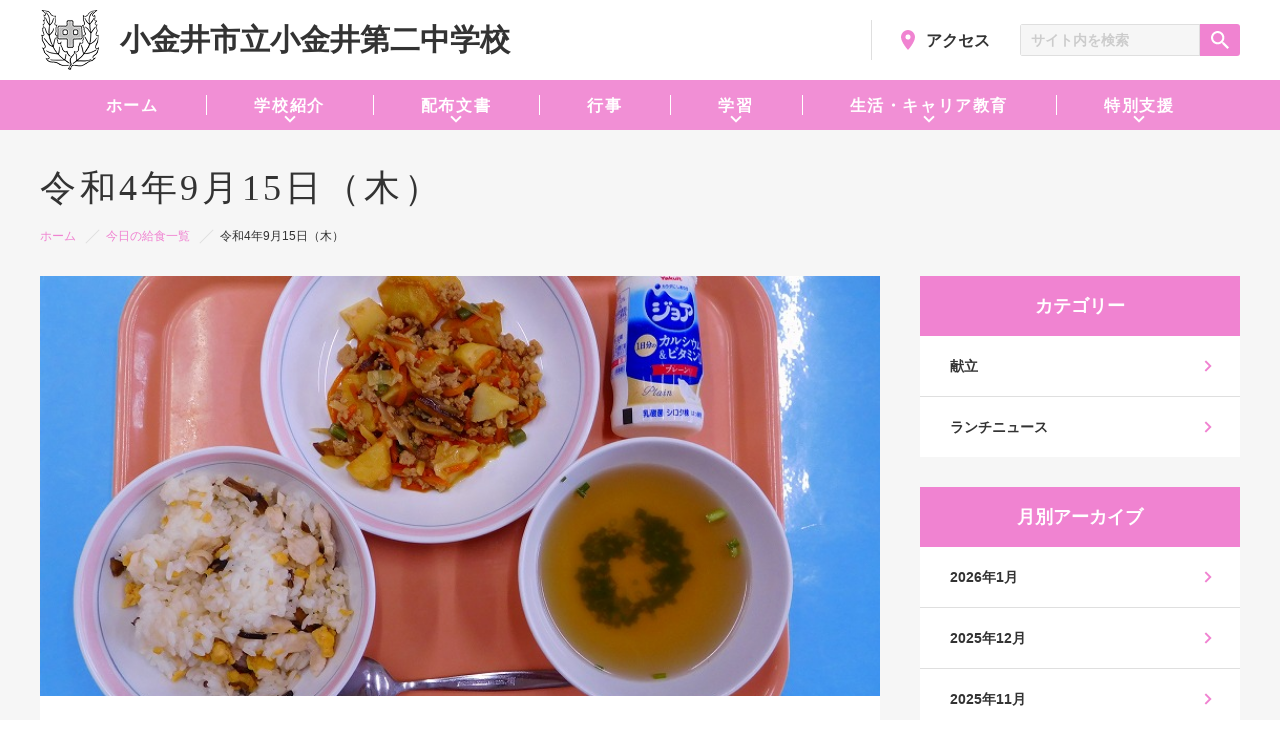

--- FILE ---
content_type: text/html; charset=UTF-8
request_url: https://dai2-js.koganei.ed.jp/lunch/538/
body_size: 52959
content:
<!DOCTYPE html>
<html lang="ja">

<head>
  <meta charset="utf-8">
  <meta name="format-detection" content="telephone=no">
  <meta name="viewport" content="width=device-width">

  <link rel="stylesheet" type="text/css" href="https://dai2-js.koganei.ed.jp/wp-content/themes/koganei_original/css/style.css?ver=1765336784">
  <link rel="stylesheet" type="text/css" href="https://dai2-js.koganei.ed.jp/wp-content/themes/koganei_original/css/local-sty.css?ver=1705923295">

  <script src="https://dai2-js.koganei.ed.jp/wp-content/themes/koganei_original/js/lib/b_browser_switcher.js"></script>

  
  
		<!-- All in One SEO 4.9.2 - aioseo.com -->
	<meta name="description" content="メニューは、卵入り鶏飯（けいはん）、揚げじゃがのそぼろ煮、乳酸菌飲料です。 今日は鹿児島県の奄美地方の郷土料理" />
	<meta name="robots" content="max-image-preview:large" />
	<link rel="canonical" href="https://dai2-js.koganei.ed.jp/lunch/538/" />
	<meta name="generator" content="All in One SEO (AIOSEO) 4.9.2" />
		<meta property="og:locale" content="ja_JP" />
		<meta property="og:site_name" content="小金井市立小金井第二中学校 | 小金井市立小金井第二中学校のホームページです。" />
		<meta property="og:type" content="article" />
		<meta property="og:title" content="令和4年9月15日（木） | 小金井市立小金井第二中学校" />
		<meta property="og:description" content="メニューは、卵入り鶏飯（けいはん）、揚げじゃがのそぼろ煮、乳酸菌飲料です。 今日は鹿児島県の奄美地方の郷土料理" />
		<meta property="og:url" content="https://dai2-js.koganei.ed.jp/lunch/538/" />
		<meta property="og:image" content="https://dai2-js.koganei.ed.jp/wp-content/uploads/2022/10/723-1.jpg" />
		<meta property="og:image:secure_url" content="https://dai2-js.koganei.ed.jp/wp-content/uploads/2022/10/723-1.jpg" />
		<meta property="og:image:width" content="800" />
		<meta property="og:image:height" content="600" />
		<meta property="article:published_time" content="2022-09-15T02:03:58+00:00" />
		<meta property="article:modified_time" content="2023-01-16T02:00:38+00:00" />
		<meta name="twitter:card" content="summary" />
		<meta name="twitter:title" content="令和4年9月15日（木） | 小金井市立小金井第二中学校" />
		<meta name="twitter:description" content="メニューは、卵入り鶏飯（けいはん）、揚げじゃがのそぼろ煮、乳酸菌飲料です。 今日は鹿児島県の奄美地方の郷土料理" />
		<meta name="twitter:image" content="https://dai2-js.koganei.ed.jp/wp-content/uploads/2022/10/723-1.jpg" />
		<script type="application/ld+json" class="aioseo-schema">
			{"@context":"https:\/\/schema.org","@graph":[{"@type":"BreadcrumbList","@id":"https:\/\/dai2-js.koganei.ed.jp\/lunch\/538\/#breadcrumblist","itemListElement":[{"@type":"ListItem","@id":"https:\/\/dai2-js.koganei.ed.jp#listItem","position":1,"name":"\u30db\u30fc\u30e0","item":"https:\/\/dai2-js.koganei.ed.jp","nextItem":{"@type":"ListItem","@id":"https:\/\/dai2-js.koganei.ed.jp\/lunch\/#listItem","name":"\u4eca\u65e5\u306e\u7d66\u98df"}},{"@type":"ListItem","@id":"https:\/\/dai2-js.koganei.ed.jp\/lunch\/#listItem","position":2,"name":"\u4eca\u65e5\u306e\u7d66\u98df","item":"https:\/\/dai2-js.koganei.ed.jp\/lunch\/","nextItem":{"@type":"ListItem","@id":"https:\/\/dai2-js.koganei.ed.jp\/tax_lunch\/menu\/#listItem","name":"\u732e\u7acb"},"previousItem":{"@type":"ListItem","@id":"https:\/\/dai2-js.koganei.ed.jp#listItem","name":"\u30db\u30fc\u30e0"}},{"@type":"ListItem","@id":"https:\/\/dai2-js.koganei.ed.jp\/tax_lunch\/menu\/#listItem","position":3,"name":"\u732e\u7acb","item":"https:\/\/dai2-js.koganei.ed.jp\/tax_lunch\/menu\/","nextItem":{"@type":"ListItem","@id":"https:\/\/dai2-js.koganei.ed.jp\/lunch\/538\/#listItem","name":"\u4ee4\u548c4\u5e749\u670815\u65e5\uff08\u6728\uff09"},"previousItem":{"@type":"ListItem","@id":"https:\/\/dai2-js.koganei.ed.jp\/lunch\/#listItem","name":"\u4eca\u65e5\u306e\u7d66\u98df"}},{"@type":"ListItem","@id":"https:\/\/dai2-js.koganei.ed.jp\/lunch\/538\/#listItem","position":4,"name":"\u4ee4\u548c4\u5e749\u670815\u65e5\uff08\u6728\uff09","previousItem":{"@type":"ListItem","@id":"https:\/\/dai2-js.koganei.ed.jp\/tax_lunch\/menu\/#listItem","name":"\u732e\u7acb"}}]},{"@type":"Organization","@id":"https:\/\/dai2-js.koganei.ed.jp\/#organization","name":"\u5c0f\u91d1\u4e95\u5b66\u6821\u30aa\u30ea\u30b8\u30ca\u30eb","description":"\u5c0f\u91d1\u4e95\u5e02\u7acb\u5c0f\u91d1\u4e95\u7b2c\u4e8c\u4e2d\u5b66\u6821\u306e\u30db\u30fc\u30e0\u30da\u30fc\u30b8\u3067\u3059\u3002","url":"https:\/\/dai2-js.koganei.ed.jp\/"},{"@type":"WebPage","@id":"https:\/\/dai2-js.koganei.ed.jp\/lunch\/538\/#webpage","url":"https:\/\/dai2-js.koganei.ed.jp\/lunch\/538\/","name":"\u4ee4\u548c4\u5e749\u670815\u65e5\uff08\u6728\uff09 | \u5c0f\u91d1\u4e95\u5e02\u7acb\u5c0f\u91d1\u4e95\u7b2c\u4e8c\u4e2d\u5b66\u6821","description":"\u30e1\u30cb\u30e5\u30fc\u306f\u3001\u5375\u5165\u308a\u9d8f\u98ef\uff08\u3051\u3044\u306f\u3093\uff09\u3001\u63da\u3052\u3058\u3083\u304c\u306e\u305d\u307c\u308d\u716e\u3001\u4e73\u9178\u83cc\u98f2\u6599\u3067\u3059\u3002 \u4eca\u65e5\u306f\u9e7f\u5150\u5cf6\u770c\u306e\u5944\u7f8e\u5730\u65b9\u306e\u90f7\u571f\u6599\u7406","inLanguage":"ja","isPartOf":{"@id":"https:\/\/dai2-js.koganei.ed.jp\/#website"},"breadcrumb":{"@id":"https:\/\/dai2-js.koganei.ed.jp\/lunch\/538\/#breadcrumblist"},"image":{"@type":"ImageObject","url":"https:\/\/dai2-js.koganei.ed.jp\/wp-content\/uploads\/2022\/10\/723-1.jpg","@id":"https:\/\/dai2-js.koganei.ed.jp\/lunch\/538\/#mainImage","width":800,"height":600},"primaryImageOfPage":{"@id":"https:\/\/dai2-js.koganei.ed.jp\/lunch\/538\/#mainImage"},"datePublished":"2022-09-15T11:03:58+09:00","dateModified":"2023-01-16T11:00:38+09:00"},{"@type":"WebSite","@id":"https:\/\/dai2-js.koganei.ed.jp\/#website","url":"https:\/\/dai2-js.koganei.ed.jp\/","name":"\u5c0f\u91d1\u4e95\u5e02\u7acb\u5c0f\u91d1\u4e95\u7b2c\u4e8c\u4e2d\u5b66\u6821","description":"\u5c0f\u91d1\u4e95\u5e02\u7acb\u5c0f\u91d1\u4e95\u7b2c\u4e8c\u4e2d\u5b66\u6821\u306e\u30db\u30fc\u30e0\u30da\u30fc\u30b8\u3067\u3059\u3002","inLanguage":"ja","publisher":{"@id":"https:\/\/dai2-js.koganei.ed.jp\/#organization"}}]}
		</script>
		<!-- All in One SEO -->

<script type="text/javascript" src="https://dai2-js.koganei.ed.jp/wp-includes/js/jquery/jquery.min.js?ver=3.7.1" id="jquery-core-js"></script>
<script type="text/javascript" src="https://dai2-js.koganei.ed.jp/wp-includes/js/jquery/jquery-migrate.min.js?ver=3.4.1" id="jquery-migrate-js"></script>
<!-- Analytics by WP Statistics - https://wp-statistics.com -->
<noscript><style>.lazyload[data-src]{display:none !important;}</style></noscript><style>.lazyload{background-image:none !important;}.lazyload:before{background-image:none !important;}</style><link rel="icon" href="https://dai2-js.koganei.ed.jp/wp-content/uploads/2022/10/login-logo.png" sizes="32x32" />
<link rel="icon" href="https://dai2-js.koganei.ed.jp/wp-content/uploads/2022/10/login-logo.png" sizes="192x192" />
<link rel="apple-touch-icon" href="https://dai2-js.koganei.ed.jp/wp-content/uploads/2022/10/login-logo.png" />
<meta name="msapplication-TileImage" content="https://dai2-js.koganei.ed.jp/wp-content/uploads/2022/10/login-logo.png" />
  
  <!-- Google tag (gtag.js) -->
  <script async src="https://www.googletagmanager.com/gtag/js?id=G-063KRDTMP8"></script>
  <script>
    window.dataLayer = window.dataLayer || [];
    function gtag(){dataLayer.push(arguments);}
    gtag('js', new Date());

    gtag('config', 'G-063KRDTMP8');
  </script>
<style id='global-styles-inline-css' type='text/css'>
:root{--wp--preset--aspect-ratio--square: 1;--wp--preset--aspect-ratio--4-3: 4/3;--wp--preset--aspect-ratio--3-4: 3/4;--wp--preset--aspect-ratio--3-2: 3/2;--wp--preset--aspect-ratio--2-3: 2/3;--wp--preset--aspect-ratio--16-9: 16/9;--wp--preset--aspect-ratio--9-16: 9/16;--wp--preset--color--black: #000000;--wp--preset--color--cyan-bluish-gray: #abb8c3;--wp--preset--color--white: #ffffff;--wp--preset--color--pale-pink: #f78da7;--wp--preset--color--vivid-red: #cf2e2e;--wp--preset--color--luminous-vivid-orange: #ff6900;--wp--preset--color--luminous-vivid-amber: #fcb900;--wp--preset--color--light-green-cyan: #7bdcb5;--wp--preset--color--vivid-green-cyan: #00d084;--wp--preset--color--pale-cyan-blue: #8ed1fc;--wp--preset--color--vivid-cyan-blue: #0693e3;--wp--preset--color--vivid-purple: #9b51e0;--wp--preset--gradient--vivid-cyan-blue-to-vivid-purple: linear-gradient(135deg,rgb(6,147,227) 0%,rgb(155,81,224) 100%);--wp--preset--gradient--light-green-cyan-to-vivid-green-cyan: linear-gradient(135deg,rgb(122,220,180) 0%,rgb(0,208,130) 100%);--wp--preset--gradient--luminous-vivid-amber-to-luminous-vivid-orange: linear-gradient(135deg,rgb(252,185,0) 0%,rgb(255,105,0) 100%);--wp--preset--gradient--luminous-vivid-orange-to-vivid-red: linear-gradient(135deg,rgb(255,105,0) 0%,rgb(207,46,46) 100%);--wp--preset--gradient--very-light-gray-to-cyan-bluish-gray: linear-gradient(135deg,rgb(238,238,238) 0%,rgb(169,184,195) 100%);--wp--preset--gradient--cool-to-warm-spectrum: linear-gradient(135deg,rgb(74,234,220) 0%,rgb(151,120,209) 20%,rgb(207,42,186) 40%,rgb(238,44,130) 60%,rgb(251,105,98) 80%,rgb(254,248,76) 100%);--wp--preset--gradient--blush-light-purple: linear-gradient(135deg,rgb(255,206,236) 0%,rgb(152,150,240) 100%);--wp--preset--gradient--blush-bordeaux: linear-gradient(135deg,rgb(254,205,165) 0%,rgb(254,45,45) 50%,rgb(107,0,62) 100%);--wp--preset--gradient--luminous-dusk: linear-gradient(135deg,rgb(255,203,112) 0%,rgb(199,81,192) 50%,rgb(65,88,208) 100%);--wp--preset--gradient--pale-ocean: linear-gradient(135deg,rgb(255,245,203) 0%,rgb(182,227,212) 50%,rgb(51,167,181) 100%);--wp--preset--gradient--electric-grass: linear-gradient(135deg,rgb(202,248,128) 0%,rgb(113,206,126) 100%);--wp--preset--gradient--midnight: linear-gradient(135deg,rgb(2,3,129) 0%,rgb(40,116,252) 100%);--wp--preset--font-size--small: 13px;--wp--preset--font-size--medium: 20px;--wp--preset--font-size--large: 36px;--wp--preset--font-size--x-large: 42px;--wp--preset--spacing--20: 0.44rem;--wp--preset--spacing--30: 0.67rem;--wp--preset--spacing--40: 1rem;--wp--preset--spacing--50: 1.5rem;--wp--preset--spacing--60: 2.25rem;--wp--preset--spacing--70: 3.38rem;--wp--preset--spacing--80: 5.06rem;--wp--preset--shadow--natural: 6px 6px 9px rgba(0, 0, 0, 0.2);--wp--preset--shadow--deep: 12px 12px 50px rgba(0, 0, 0, 0.4);--wp--preset--shadow--sharp: 6px 6px 0px rgba(0, 0, 0, 0.2);--wp--preset--shadow--outlined: 6px 6px 0px -3px rgb(255, 255, 255), 6px 6px rgb(0, 0, 0);--wp--preset--shadow--crisp: 6px 6px 0px rgb(0, 0, 0);}:where(.is-layout-flex){gap: 0.5em;}:where(.is-layout-grid){gap: 0.5em;}body .is-layout-flex{display: flex;}.is-layout-flex{flex-wrap: wrap;align-items: center;}.is-layout-flex > :is(*, div){margin: 0;}body .is-layout-grid{display: grid;}.is-layout-grid > :is(*, div){margin: 0;}:where(.wp-block-columns.is-layout-flex){gap: 2em;}:where(.wp-block-columns.is-layout-grid){gap: 2em;}:where(.wp-block-post-template.is-layout-flex){gap: 1.25em;}:where(.wp-block-post-template.is-layout-grid){gap: 1.25em;}.has-black-color{color: var(--wp--preset--color--black) !important;}.has-cyan-bluish-gray-color{color: var(--wp--preset--color--cyan-bluish-gray) !important;}.has-white-color{color: var(--wp--preset--color--white) !important;}.has-pale-pink-color{color: var(--wp--preset--color--pale-pink) !important;}.has-vivid-red-color{color: var(--wp--preset--color--vivid-red) !important;}.has-luminous-vivid-orange-color{color: var(--wp--preset--color--luminous-vivid-orange) !important;}.has-luminous-vivid-amber-color{color: var(--wp--preset--color--luminous-vivid-amber) !important;}.has-light-green-cyan-color{color: var(--wp--preset--color--light-green-cyan) !important;}.has-vivid-green-cyan-color{color: var(--wp--preset--color--vivid-green-cyan) !important;}.has-pale-cyan-blue-color{color: var(--wp--preset--color--pale-cyan-blue) !important;}.has-vivid-cyan-blue-color{color: var(--wp--preset--color--vivid-cyan-blue) !important;}.has-vivid-purple-color{color: var(--wp--preset--color--vivid-purple) !important;}.has-black-background-color{background-color: var(--wp--preset--color--black) !important;}.has-cyan-bluish-gray-background-color{background-color: var(--wp--preset--color--cyan-bluish-gray) !important;}.has-white-background-color{background-color: var(--wp--preset--color--white) !important;}.has-pale-pink-background-color{background-color: var(--wp--preset--color--pale-pink) !important;}.has-vivid-red-background-color{background-color: var(--wp--preset--color--vivid-red) !important;}.has-luminous-vivid-orange-background-color{background-color: var(--wp--preset--color--luminous-vivid-orange) !important;}.has-luminous-vivid-amber-background-color{background-color: var(--wp--preset--color--luminous-vivid-amber) !important;}.has-light-green-cyan-background-color{background-color: var(--wp--preset--color--light-green-cyan) !important;}.has-vivid-green-cyan-background-color{background-color: var(--wp--preset--color--vivid-green-cyan) !important;}.has-pale-cyan-blue-background-color{background-color: var(--wp--preset--color--pale-cyan-blue) !important;}.has-vivid-cyan-blue-background-color{background-color: var(--wp--preset--color--vivid-cyan-blue) !important;}.has-vivid-purple-background-color{background-color: var(--wp--preset--color--vivid-purple) !important;}.has-black-border-color{border-color: var(--wp--preset--color--black) !important;}.has-cyan-bluish-gray-border-color{border-color: var(--wp--preset--color--cyan-bluish-gray) !important;}.has-white-border-color{border-color: var(--wp--preset--color--white) !important;}.has-pale-pink-border-color{border-color: var(--wp--preset--color--pale-pink) !important;}.has-vivid-red-border-color{border-color: var(--wp--preset--color--vivid-red) !important;}.has-luminous-vivid-orange-border-color{border-color: var(--wp--preset--color--luminous-vivid-orange) !important;}.has-luminous-vivid-amber-border-color{border-color: var(--wp--preset--color--luminous-vivid-amber) !important;}.has-light-green-cyan-border-color{border-color: var(--wp--preset--color--light-green-cyan) !important;}.has-vivid-green-cyan-border-color{border-color: var(--wp--preset--color--vivid-green-cyan) !important;}.has-pale-cyan-blue-border-color{border-color: var(--wp--preset--color--pale-cyan-blue) !important;}.has-vivid-cyan-blue-border-color{border-color: var(--wp--preset--color--vivid-cyan-blue) !important;}.has-vivid-purple-border-color{border-color: var(--wp--preset--color--vivid-purple) !important;}.has-vivid-cyan-blue-to-vivid-purple-gradient-background{background: var(--wp--preset--gradient--vivid-cyan-blue-to-vivid-purple) !important;}.has-light-green-cyan-to-vivid-green-cyan-gradient-background{background: var(--wp--preset--gradient--light-green-cyan-to-vivid-green-cyan) !important;}.has-luminous-vivid-amber-to-luminous-vivid-orange-gradient-background{background: var(--wp--preset--gradient--luminous-vivid-amber-to-luminous-vivid-orange) !important;}.has-luminous-vivid-orange-to-vivid-red-gradient-background{background: var(--wp--preset--gradient--luminous-vivid-orange-to-vivid-red) !important;}.has-very-light-gray-to-cyan-bluish-gray-gradient-background{background: var(--wp--preset--gradient--very-light-gray-to-cyan-bluish-gray) !important;}.has-cool-to-warm-spectrum-gradient-background{background: var(--wp--preset--gradient--cool-to-warm-spectrum) !important;}.has-blush-light-purple-gradient-background{background: var(--wp--preset--gradient--blush-light-purple) !important;}.has-blush-bordeaux-gradient-background{background: var(--wp--preset--gradient--blush-bordeaux) !important;}.has-luminous-dusk-gradient-background{background: var(--wp--preset--gradient--luminous-dusk) !important;}.has-pale-ocean-gradient-background{background: var(--wp--preset--gradient--pale-ocean) !important;}.has-electric-grass-gradient-background{background: var(--wp--preset--gradient--electric-grass) !important;}.has-midnight-gradient-background{background: var(--wp--preset--gradient--midnight) !important;}.has-small-font-size{font-size: var(--wp--preset--font-size--small) !important;}.has-medium-font-size{font-size: var(--wp--preset--font-size--medium) !important;}.has-large-font-size{font-size: var(--wp--preset--font-size--large) !important;}.has-x-large-font-size{font-size: var(--wp--preset--font-size--x-large) !important;}
/*# sourceURL=global-styles-inline-css */
</style>
<style id='wp-img-auto-sizes-contain-inline-css' type='text/css'>
img:is([sizes=auto i],[sizes^="auto," i]){contain-intrinsic-size:3000px 1500px}
/*# sourceURL=wp-img-auto-sizes-contain-inline-css */
</style>
<style id='wp-block-library-inline-css' type='text/css'>
:root{--wp-block-synced-color:#7a00df;--wp-block-synced-color--rgb:122,0,223;--wp-bound-block-color:var(--wp-block-synced-color);--wp-editor-canvas-background:#ddd;--wp-admin-theme-color:#007cba;--wp-admin-theme-color--rgb:0,124,186;--wp-admin-theme-color-darker-10:#006ba1;--wp-admin-theme-color-darker-10--rgb:0,107,160.5;--wp-admin-theme-color-darker-20:#005a87;--wp-admin-theme-color-darker-20--rgb:0,90,135;--wp-admin-border-width-focus:2px}@media (min-resolution:192dpi){:root{--wp-admin-border-width-focus:1.5px}}.wp-element-button{cursor:pointer}:root .has-very-light-gray-background-color{background-color:#eee}:root .has-very-dark-gray-background-color{background-color:#313131}:root .has-very-light-gray-color{color:#eee}:root .has-very-dark-gray-color{color:#313131}:root .has-vivid-green-cyan-to-vivid-cyan-blue-gradient-background{background:linear-gradient(135deg,#00d084,#0693e3)}:root .has-purple-crush-gradient-background{background:linear-gradient(135deg,#34e2e4,#4721fb 50%,#ab1dfe)}:root .has-hazy-dawn-gradient-background{background:linear-gradient(135deg,#faaca8,#dad0ec)}:root .has-subdued-olive-gradient-background{background:linear-gradient(135deg,#fafae1,#67a671)}:root .has-atomic-cream-gradient-background{background:linear-gradient(135deg,#fdd79a,#004a59)}:root .has-nightshade-gradient-background{background:linear-gradient(135deg,#330968,#31cdcf)}:root .has-midnight-gradient-background{background:linear-gradient(135deg,#020381,#2874fc)}:root{--wp--preset--font-size--normal:16px;--wp--preset--font-size--huge:42px}.has-regular-font-size{font-size:1em}.has-larger-font-size{font-size:2.625em}.has-normal-font-size{font-size:var(--wp--preset--font-size--normal)}.has-huge-font-size{font-size:var(--wp--preset--font-size--huge)}.has-text-align-center{text-align:center}.has-text-align-left{text-align:left}.has-text-align-right{text-align:right}.has-fit-text{white-space:nowrap!important}#end-resizable-editor-section{display:none}.aligncenter{clear:both}.items-justified-left{justify-content:flex-start}.items-justified-center{justify-content:center}.items-justified-right{justify-content:flex-end}.items-justified-space-between{justify-content:space-between}.screen-reader-text{border:0;clip-path:inset(50%);height:1px;margin:-1px;overflow:hidden;padding:0;position:absolute;width:1px;word-wrap:normal!important}.screen-reader-text:focus{background-color:#ddd;clip-path:none;color:#444;display:block;font-size:1em;height:auto;left:5px;line-height:normal;padding:15px 23px 14px;text-decoration:none;top:5px;width:auto;z-index:100000}html :where(.has-border-color){border-style:solid}html :where([style*=border-top-color]){border-top-style:solid}html :where([style*=border-right-color]){border-right-style:solid}html :where([style*=border-bottom-color]){border-bottom-style:solid}html :where([style*=border-left-color]){border-left-style:solid}html :where([style*=border-width]){border-style:solid}html :where([style*=border-top-width]){border-top-style:solid}html :where([style*=border-right-width]){border-right-style:solid}html :where([style*=border-bottom-width]){border-bottom-style:solid}html :where([style*=border-left-width]){border-left-style:solid}html :where(img[class*=wp-image-]){height:auto;max-width:100%}:where(figure){margin:0 0 1em}html :where(.is-position-sticky){--wp-admin--admin-bar--position-offset:var(--wp-admin--admin-bar--height,0px)}@media screen and (max-width:600px){html :where(.is-position-sticky){--wp-admin--admin-bar--position-offset:0px}}
/*# sourceURL=/wp-includes/css/dist/block-library/common.min.css */
</style>
<style id='classic-theme-styles-inline-css' type='text/css'>
/*! This file is auto-generated */
.wp-block-button__link{color:#fff;background-color:#32373c;border-radius:9999px;box-shadow:none;text-decoration:none;padding:calc(.667em + 2px) calc(1.333em + 2px);font-size:1.125em}.wp-block-file__button{background:#32373c;color:#fff;text-decoration:none}
/*# sourceURL=/wp-includes/css/classic-themes.min.css */
</style>
<link rel='stylesheet' id='widgetopts-styles-css' href='https://dai2-js.koganei.ed.jp/wp-content/plugins/widget-options/assets/css/widget-options.css?ver=4.1.3' type='text/css' media='all' />
</head>


<body class="wp-singular lunch-template-default single single-lunch postid-538 wp-theme-koganei_original">
  <div id="wrapper">

    <header>
      <div id="header" class="c-header outer-block">
        <div class="top-cont inner-block">
                    <div class="logo">
            <a href="https://dai2-js.koganei.ed.jp/" class="inn">
              <span class="symbol"><img src="[data-uri]" alt="" data-src="https://dai2-js.koganei.ed.jp/wp-content/themes/koganei_original/img/common/dainijs-logo.png" decoding="async" class="lazyload" data-eio-rwidth="60" data-eio-rheight="60"><noscript><img src="https://dai2-js.koganei.ed.jp/wp-content/themes/koganei_original/img/common/dainijs-logo.png" alt="" data-eio="l"></noscript></span>
              <span class="txt">小金井市立小金井第二中学校</span>
            </a>
          </div>
          <div class="cont-wrap pc">
            <div class="c-access-link-area">
              <div class="link"><a href="https://dai2-js.koganei.ed.jp/access/" class="access c-ico-access">アクセス</a></div>
            </div>
            <form class="c-search-bar" action="https://dai2-js.koganei.ed.jp/" method="get">
              <label>
                <input type="text" name="s" placeholder="サイト内を検索" class="search-input">
                <button type="submit" class="search-btn"></button>
              </label>
            </form>
          </div>
        </div><!-- /inner-block -->
      </div><!-- /header -->
    </header>


    <button class="c-menu-btn">
      <span class="inn">
        <span class="line"></span>
        <span class="line"></span>
        <span class="line"></span>
      </span>
    </button>

    <nav class="c-menu outer-block">
      <div class="inner-block">
        <div class="menu-%e3%83%98%e3%83%83%e3%83%80%e3%83%bc%e3%83%a1%e3%83%8b%e3%83%a5%e3%83%bc-container"><ul id="menu-%e3%83%98%e3%83%83%e3%83%80%e3%83%bc%e3%83%a1%e3%83%8b%e3%83%a5%e3%83%bc" class="menu"><li id="menu-item-69" class=" menu-item menu-item-type-custom menu-item-object-custom menu-item-home menu-item-69 "><div class="menu-item-parent"><a href="https://dai2-js.koganei.ed.jp/">ホーム</a></div></li>
<li id="menu-item-35" class=" menu-item menu-item-type-post_type menu-item-object-page menu-item-has-children menu-item-35 "><div class="menu-item-parent"><a href="https://dai2-js.koganei.ed.jp/aboutus/">学校紹介</a><span class="js-aco-btn aco-btn sp"></span></div>
<ul class="sub-menu">
<li id="menu-item-36" class=" menu-item menu-item-type-post_type menu-item-object-page menu-item-36 "><a href="https://dai2-js.koganei.ed.jp/aboutus/headmaster/">学校長あいさつ</a></li>
<li id="menu-item-378" class=" menu-item menu-item-type-custom menu-item-object-custom menu-item-378 "><a href="https://dai2-js.koganei.ed.jp/wp-content/uploads/2025/04/r07_managementpolicy.pdf" target="_blank">学校経営方針</a></li>
<li id="menu-item-349" class=" menu-item menu-item-type-post_type menu-item-object-page menu-item-349 "><a href="https://dai2-js.koganei.ed.jp/aboutus/evaluation/">学校評価</a></li>
<li id="menu-item-4869" class=" menu-item menu-item-type-post_type menu-item-object-page menu-item-4869 "><a href="https://dai2-js.koganei.ed.jp/aboutus/rules-promise/">学校のきまり・<br class="pc">学校のやくそく</a></li>
<li id="menu-item-350" class=" menu-item menu-item-type-custom menu-item-object-custom menu-item-350 "><a href="/aboutus/#mark-song">校章・校歌・校旗</a></li>
<li id="menu-item-351" class=" menu-item menu-item-type-post_type menu-item-object-page menu-item-351 "><a href="https://dai2-js.koganei.ed.jp/aboutus/history/">学校の沿革</a></li>
<li id="menu-item-352" class=" menu-item menu-item-type-custom menu-item-object-custom menu-item-352 "><a href="/aboutus/#uniform">生徒数・標準服</a></li>
<li id="menu-item-353" class=" menu-item menu-item-type-post_type menu-item-object-page menu-item-353 "><a href="https://dai2-js.koganei.ed.jp/aboutus/flowers/">校庭に咲く花</a></li>
<li id="menu-item-354" class=" menu-item menu-item-type-post_type menu-item-object-page menu-item-354 "><a href="https://dai2-js.koganei.ed.jp/aboutus/access/">アクセス</a></li>
</ul>
</li>
<li id="menu-item-1029" class=" menu-item menu-item-type-post_type menu-item-object-page menu-item-has-children menu-item-1029 "><div class="menu-item-parent"><a href="https://dai2-js.koganei.ed.jp/handout/">配布文書</a><span class="js-aco-btn aco-btn sp"></span></div>
<ul class="sub-menu">
<li id="menu-item-362" class=" menu-item menu-item-type-post_type menu-item-object-page menu-item-362 "><a href="https://dai2-js.koganei.ed.jp/handout/schoolletter/">学校だより</a></li>
<li id="menu-item-1030" class=" menu-item menu-item-type-custom menu-item-object-custom menu-item-1030 "><a href="/lunchroom/#lunchletter">給食だより</a></li>
<li id="menu-item-7035" class=" menu-item menu-item-type-post_type menu-item-object-page menu-item-7035 "><a href="https://dai2-js.koganei.ed.jp/handout/scletter/">スクールカウンセラーだより</a></li>
<li id="menu-item-7034" class=" menu-item menu-item-type-post_type menu-item-object-page menu-item-7034 "><a href="https://dai2-js.koganei.ed.jp/handout/other-info/">その他のお知らせ</a></li>
</ul>
</li>
<li id="menu-item-363" class=" menu-item menu-item-type-post_type menu-item-object-page menu-item-363 "><div class="menu-item-parent"><a href="https://dai2-js.koganei.ed.jp/events/">行事</a></div></li>
<li id="menu-item-356" class=" menu-item menu-item-type-post_type menu-item-object-page menu-item-has-children menu-item-356 "><div class="menu-item-parent"><a href="https://dai2-js.koganei.ed.jp/learning/">学習</a><span class="js-aco-btn aco-btn sp"></span></div>
<ul class="sub-menu">
<li id="menu-item-1023" class=" menu-item menu-item-type-custom menu-item-object-custom menu-item-1023 "><a href="/learning/#plan">授業改善推進プラン</a></li>
<li id="menu-item-1065" class=" menu-item menu-item-type-post_type menu-item-object-page menu-item-1065 "><a href="https://dai2-js.koganei.ed.jp/learning/g-design/">各教科グランドデザイン</a></li>
<li id="menu-item-2239" class=" menu-item menu-item-type-post_type menu-item-object-page menu-item-2239 "><a href="https://dai2-js.koganei.ed.jp/learning/teachingplan/">年間指導・評価計画</a></li>
</ul>
</li>
<li id="menu-item-358" class=" menu-item menu-item-type-post_type menu-item-object-page menu-item-has-children menu-item-358 "><div class="menu-item-parent"><a href="https://dai2-js.koganei.ed.jp/schoollife/">生活・キャリア教育</a><span class="js-aco-btn aco-btn sp"></span></div>
<ul class="sub-menu">
<li id="menu-item-1037" class=" menu-item menu-item-type-custom menu-item-object-custom menu-item-1037 "><a href="/schoollife/#st-council">生徒会</a></li>
<li id="menu-item-2124" class=" menu-item menu-item-type-custom menu-item-object-custom menu-item-2124 "><a href="/schoollife/#club">部活動</a></li>
<li id="menu-item-1038" class=" menu-item menu-item-type-custom menu-item-object-custom menu-item-1038 "><a href="/schoollife/#career">キャリア教育</a></li>
</ul>
</li>
<li id="menu-item-359" class=" menu-item menu-item-type-post_type menu-item-object-page menu-item-has-children menu-item-359 "><div class="menu-item-parent"><a href="https://dai2-js.koganei.ed.jp/ssclass/">特別支援</a><span class="js-aco-btn aco-btn sp"></span></div>
<ul class="sub-menu">
<li id="menu-item-1016" class=" menu-item menu-item-type-custom menu-item-object-custom menu-item-1016 "><a href="/ssclass/#snclass">特別支援学級</a></li>
<li id="menu-item-1017" class=" menu-item menu-item-type-custom menu-item-object-custom menu-item-1017 "><a href="/ssclass/#cosmos">特別支援教室</a></li>
</ul>
</li>
</ul></div>        <div class="sp-link-area sp">
          <div class="c-search-form-area sp">
            <form class="c-search-bar" action="https://dai2-js.koganei.ed.jp/" method="get">
              <label>
                <input type="text" name="s" placeholder="サイト内を検索" class="search-input">
                <button type="submit" class="search-btn"></button>
              </label>
            </form>
          </div>
          <div class="c-access-link-area">
            <div class="link access-link"><a href="https://dai2-js.koganei.ed.jp/aboutus/access/" class="access c-ico-access">アクセス</a></div>
            <div class="link form-link"><a href="https://dai2-js.koganei.ed.jp/contact-forms/" class="form c-ico-mail">欠席等連絡フォーム</a></div>
          </div>
          <ul id="menu-sp_navi" class="link-list"><li id="menu-item-4160" class="menu-item menu-item-type-custom menu-item-object-custom menu-item-4160"><a target="_blank" href="https://docs.google.com/forms/d/e/1FAIpQLSfKLyf2WxAlmmC0nh6uGxBvmDb5fABCPJzZ2jXaayTape13hw/viewform?usp=sf_link">教職員 欠席等連絡フォーム</a></li>
<li id="menu-item-422" class="menu-item menu-item-type-post_type_archive menu-item-object-gigaschool menu-item-422"><a href="https://dai2-js.koganei.ed.jp/gigaschool/">GIGAスクール構想の取組</a></li>
<li id="menu-item-697" class="menu-item menu-item-type-post_type menu-item-object-page menu-item-697"><a href="https://dai2-js.koganei.ed.jp/lunchroom/">給食室より</a></li>
<li id="menu-item-423" class="menu-item menu-item-type-post_type menu-item-object-page menu-item-423"><a href="https://dai2-js.koganei.ed.jp/counseling/">相談室より</a></li>
<li id="menu-item-424" class="menu-item menu-item-type-custom menu-item-object-custom menu-item-424"><a target="_blank" href="https://dai2-js.koganei.ed.jp/wp-content/uploads/2022/10/ijime-boushi_r02.pdf">いじめ防止基本方針</a></li>
<li id="menu-item-425" class="menu-item menu-item-type-custom menu-item-object-custom menu-item-425"><a target="_blank" href="https://dai2-js.koganei.ed.jp/wp-content/uploads/2022/10/stop-taibatu_r04.pdf">STOP体罰</a></li>
<li id="menu-item-426" class="menu-item menu-item-type-custom menu-item-object-custom menu-item-426"><a target="_blank" href="https://dai2-js.koganei.ed.jp/wp-content/uploads/2022/10/soudan_for_children.pdf">小金井市小・中学生の皆さんへ</a></li>
<li id="menu-item-427" class="menu-item menu-item-type-custom menu-item-object-custom menu-item-427"><a target="_blank" href="https://dai2-js.koganei.ed.jp/wp-content/uploads/2022/10/soudan_for_pm.pdf">教育相談のご案内（保護者向け）</a></li>
<li id="menu-item-428" class="menu-item menu-item-type-custom menu-item-object-custom menu-item-428"><a target="_blank" href="https://www.city.koganei.lg.jp/kosodatekyoiku/gakkou-kyouiku/kyouikusoudan/soudanjomokusei.html">教育相談所・もくせい教室（市HP）</a></li>
<li id="menu-item-429" class="menu-item menu-item-type-post_type menu-item-object-page menu-item-429"><a href="https://dai2-js.koganei.ed.jp/hope-leaflet/">勇気と希望の言葉集</a></li>
<li id="menu-item-430" class="menu-item menu-item-type-custom menu-item-object-custom menu-item-430"><a target="_blank" href="https://dai2-js.koganei.ed.jp/wp-content/uploads/2022/10/typhoon_r04.pdf">台風接近に伴う措置について</a></li>
<li id="menu-item-431" class="menu-item menu-item-type-custom menu-item-object-custom menu-item-431"><a target="_blank" href="https://www.jma.go.jp/bosai/warning/#lang=ja&#038;area_type=class20s&#038;area_code=1321000">小金井市の警報・注意報（気象庁HP)</a></li>
<li id="menu-item-432" class="menu-item menu-item-type-custom menu-item-object-custom menu-item-432"><a target="_blank" href="https://www.kyoiku.metro.tokyo.lg.jp/consulting/window/no_sexual_violence.html">児童・生徒を教職員等による性暴力から守るための<br>第三者相談窓口</a></li>
<li id="menu-item-433" class="menu-item menu-item-type-post_type menu-item-object-page menu-item-433"><a href="https://dai2-js.koganei.ed.jp/webpolicy/">Web公開方針・校内規定</a></li>
</ul>        </div>
      </div>
    </nav>

      <main class="home under outer-block">

      <div class="c-ttl-content">
        <div class="inner-block">
          <h1 class="c-ttl02">
            令和4年9月15日（木）          </h1>
          <ul class="c-breadcrumb-list">
            <li>
              <a href="https://dai2-js.koganei.ed.jp">
                ホーム
              </a>
            </li>
            <li>
              <a href="https://dai2-js.koganei.ed.jp/lunch/">
                今日の給食一覧              </a>
            </li>
            <li>
              <span>
                令和4年9月15日（木）              </span>
            </li>
          </ul>
        </div>
      </div>

      <div class="c-main-column-wrap">
        <div class="inner-block">

          <!-- main-content -->
          <div class="main-content">

                          <div class="eyecatch">
                <img width="800" height="600" src="[data-uri]" class="attachment-post-thumbnail size-post-thumbnail wp-post-image lazyload" alt="" decoding="async" fetchpriority="high"   data-src="https://dai2-js.koganei.ed.jp/wp-content/uploads/2022/10/723-1.jpg" data-srcset="https://dai2-js.koganei.ed.jp/wp-content/uploads/2022/10/723-1.jpg 800w, https://dai2-js.koganei.ed.jp/wp-content/uploads/2022/10/723-1-300x225.jpg 300w, https://dai2-js.koganei.ed.jp/wp-content/uploads/2022/10/723-1-768x576.jpg 768w" data-sizes="auto" data-eio-rwidth="800" data-eio-rheight="600" /><noscript><img width="800" height="600" src="https://dai2-js.koganei.ed.jp/wp-content/uploads/2022/10/723-1.jpg" class="attachment-post-thumbnail size-post-thumbnail wp-post-image" alt="" decoding="async" fetchpriority="high" srcset="https://dai2-js.koganei.ed.jp/wp-content/uploads/2022/10/723-1.jpg 800w, https://dai2-js.koganei.ed.jp/wp-content/uploads/2022/10/723-1-300x225.jpg 300w, https://dai2-js.koganei.ed.jp/wp-content/uploads/2022/10/723-1-768x576.jpg 768w" sizes="(max-width: 800px) 100vw, 800px" data-eio="l" /></noscript>              </div>
            
            <section class="c-cont-section under-page mb-0">
              <div class="info-wrap">
                                <div class="c-cat-wrap">
                  <a href="https://dai2-js.koganei.ed.jp/tax_lunch/menu/"><p class="c-cat">献立</p></a>                </div>
                <time class="date" datetime="2022-09-15T11:03:58+09:00" itemprop="datePublished">2022.09.15</time>
              </div>
              <p>メニューは、卵入り鶏飯（けいはん）、揚げじゃがのそぼろ煮、乳酸菌飲料です。<br />
今日は鹿児島県の奄美地方の郷土料理の鶏飯です。特徴として、島で採れるパパイヤの皮など、黄色い南国のフルーツをご飯に混ぜますが、今日は代わりに卵を入れました。<br />
鶏飯の美味しさの決め手は、鶏を使った出汁。朝から鶏の骨や昆布、野菜などを使って、丁寧に出汁をとりました。是非ご飯に出汁をかけて食べてください。</p>
<p><img decoding="async" class="size-medium wp-image-539 aligncenter lazyload" src="[data-uri]" alt="" width="300" height="225"   data-src="https://dai2-js.koganei.ed.jp/wp-content/uploads/2022/10/723-1-300x225.jpg" data-srcset="https://dai2-js.koganei.ed.jp/wp-content/uploads/2022/10/723-1-300x225.jpg 300w, https://dai2-js.koganei.ed.jp/wp-content/uploads/2022/10/723-1-768x576.jpg 768w, https://dai2-js.koganei.ed.jp/wp-content/uploads/2022/10/723-1.jpg 800w" data-sizes="auto" data-eio-rwidth="300" data-eio-rheight="225" /><noscript><img decoding="async" class="size-medium wp-image-539 aligncenter" src="https://dai2-js.koganei.ed.jp/wp-content/uploads/2022/10/723-1-300x225.jpg" alt="" width="300" height="225" srcset="https://dai2-js.koganei.ed.jp/wp-content/uploads/2022/10/723-1-300x225.jpg 300w, https://dai2-js.koganei.ed.jp/wp-content/uploads/2022/10/723-1-768x576.jpg 768w, https://dai2-js.koganei.ed.jp/wp-content/uploads/2022/10/723-1.jpg 800w" sizes="(max-width: 300px) 100vw, 300px" data-eio="l" /></noscript></p>
            </section>


          </div>
          <!-- /main-content -->

          <!-- side-content -->
          <div class="side-content">
              <div class="c-side-cont-section">
    <div class="ttl-wrap">
      <h2 class="ttl">カテゴリー</h2>
    </div>
    <ul class="c-link-list02">
              <li><a href="https://dai2-js.koganei.ed.jp/tax_lunch/menu/" class="c-ico-arrow">献立</a></li>
              <li><a href="https://dai2-js.koganei.ed.jp/tax_lunch/%e3%83%a9%e3%83%b3%e3%83%81%e3%83%8b%e3%83%a5%e3%83%bc%e3%82%b9/" class="c-ico-arrow">ランチニュース</a></li>
          </ul>
  </div><!-- /c-side-cont-section -->

          <div class="c-side-cont-section">
            <div class="ttl-wrap">
              <h2 class="ttl">月別アーカイブ</h2>
            </div>
            <ul class="c-link-list02">
                                  <li><a href="https://dai2-js.koganei.ed.jp/2026/01/?post_type=lunch" class="c-ico-arrow">2026年1月</a></li>
                                  <li><a href="https://dai2-js.koganei.ed.jp/2025/12/?post_type=lunch" class="c-ico-arrow">2025年12月</a></li>
                                  <li><a href="https://dai2-js.koganei.ed.jp/2025/11/?post_type=lunch" class="c-ico-arrow">2025年11月</a></li>
                                  <li><a href="https://dai2-js.koganei.ed.jp/2025/10/?post_type=lunch" class="c-ico-arrow">2025年10月</a></li>
                                  <li><a href="https://dai2-js.koganei.ed.jp/2025/09/?post_type=lunch" class="c-ico-arrow">2025年9月</a></li>
                                  <li><a href="https://dai2-js.koganei.ed.jp/2025/08/?post_type=lunch" class="c-ico-arrow">2025年8月</a></li>
                                  <li><a href="https://dai2-js.koganei.ed.jp/2025/07/?post_type=lunch" class="c-ico-arrow">2025年7月</a></li>
                                  <li><a href="https://dai2-js.koganei.ed.jp/2025/06/?post_type=lunch" class="c-ico-arrow">2025年6月</a></li>
                                  <li><a href="https://dai2-js.koganei.ed.jp/2025/05/?post_type=lunch" class="c-ico-arrow">2025年5月</a></li>
                            </ul>
          </div><!-- /c-side-cont-section -->
                
                  <div class="c-side-cont-section">
            <div class="ttl-wrap">
              <h2 class="ttl">年度別アーカイブ</h2>
            </div>
            <ul class="c-link-list02">
                              <li><a href="https://dai2-js.koganei.ed.jp/2026/?post_type=lunch" class="c-ico-arrow">2026年度</a></li>
                              <li><a href="https://dai2-js.koganei.ed.jp/2025/?post_type=lunch" class="c-ico-arrow">2025年度</a></li>
                              <li><a href="https://dai2-js.koganei.ed.jp/2024/?post_type=lunch" class="c-ico-arrow">2024年度</a></li>
                              <li><a href="https://dai2-js.koganei.ed.jp/2023/?post_type=lunch" class="c-ico-arrow">2023年度</a></li>
                              <li><a href="https://dai2-js.koganei.ed.jp/2022/?post_type=lunch" class="c-ico-arrow">2022年度</a></li>
                                                      <li><a href="https://dai2-js.koganei.ed.jp/bbs/lunch/lunch.cgi" class="c-ico-arrow">2022年7月以前</a></li>
                  </ul>
          </div><!-- /c-side-cont-section -->
          </div>
          <!-- /side-content -->

        </div><!-- /inner-block -->
      </div>

    </main>
  
<footer>
  <div id="footer" class="c-footer outer-block">

    <div id="pagetop"><a href="#wrapper"></a></div>

    <div class="link-cont inner-block pc">
      <div class="title"><a href="https://dai2-js.koganei.ed.jp/">小金井市立小金井第二中学校</a></div>

      <div class="menu-%e3%83%95%e3%83%83%e3%82%bf%e3%83%bc%e3%83%a1%e3%83%8b%e3%83%a5%e3%83%bc-container"><ul id="menu-%e3%83%95%e3%83%83%e3%82%bf%e3%83%bc%e3%83%a1%e3%83%8b%e3%83%a5%e3%83%bc" class="menu"><li id="menu-item-364" class="menu-item menu-item-type-post_type menu-item-object-page menu-item-has-children menu-item-364"><a href="https://dai2-js.koganei.ed.jp/aboutus/">学校紹介</a>
<ul class="sub-menu">
	<li id="menu-item-72" class="menu-item menu-item-type-post_type menu-item-object-page menu-item-72"><a href="https://dai2-js.koganei.ed.jp/aboutus/headmaster/">学校長あいさつ</a></li>
	<li id="menu-item-379" class="menu-item menu-item-type-custom menu-item-object-custom menu-item-379"><a target="_blank" href="https://dai2-js.koganei.ed.jp/wp-content/uploads/2025/04/r07_managementpolicy.pdf">学校経営方針</a></li>
	<li id="menu-item-366" class="menu-item menu-item-type-post_type menu-item-object-page menu-item-366"><a href="https://dai2-js.koganei.ed.jp/aboutus/evaluation/">学校評価</a></li>
	<li id="menu-item-4868" class="menu-item menu-item-type-post_type menu-item-object-page menu-item-4868"><a href="https://dai2-js.koganei.ed.jp/aboutus/rules-promise/">学校のきまり・<br class="pc">学校のやくそく</a></li>
	<li id="menu-item-367" class="menu-item menu-item-type-custom menu-item-object-custom menu-item-367"><a href="/aboutus/#mark-song">校章・校歌・校旗</a></li>
	<li id="menu-item-368" class="menu-item menu-item-type-post_type menu-item-object-page menu-item-368"><a href="https://dai2-js.koganei.ed.jp/aboutus/history/">学校の沿革</a></li>
	<li id="menu-item-369" class="menu-item menu-item-type-custom menu-item-object-custom menu-item-369"><a href="/aboutus/#uniform">生徒数・標準服</a></li>
	<li id="menu-item-370" class="menu-item menu-item-type-post_type menu-item-object-page menu-item-370"><a href="https://dai2-js.koganei.ed.jp/aboutus/flowers/">校庭に咲く花</a></li>
	<li id="menu-item-371" class="menu-item menu-item-type-post_type menu-item-object-page menu-item-371"><a href="https://dai2-js.koganei.ed.jp/aboutus/access/">アクセス</a></li>
</ul>
</li>
<li id="menu-item-1039" class="menu-item menu-item-type-post_type menu-item-object-page menu-item-has-children menu-item-1039"><a href="https://dai2-js.koganei.ed.jp/handout/">配布文書</a>
<ul class="sub-menu">
	<li id="menu-item-81" class="menu-item menu-item-type-post_type menu-item-object-page menu-item-81"><a href="https://dai2-js.koganei.ed.jp/handout/schoolletter/">学校だより</a></li>
	<li id="menu-item-1040" class="menu-item menu-item-type-custom menu-item-object-custom menu-item-1040"><a href="/lunchroom/#lunchletter">給食だより</a></li>
	<li id="menu-item-7041" class="menu-item menu-item-type-post_type menu-item-object-page menu-item-7041"><a href="https://dai2-js.koganei.ed.jp/handout/scletter/">スクールカウンセラーだより</a></li>
	<li id="menu-item-7040" class="menu-item menu-item-type-post_type menu-item-object-page menu-item-7040"><a href="https://dai2-js.koganei.ed.jp/handout/other-info/">その他のお知らせ</a></li>
</ul>
</li>
<li id="menu-item-80" class="menu-item menu-item-type-post_type menu-item-object-page menu-item-80"><a href="https://dai2-js.koganei.ed.jp/events/">行事</a></li>
<li id="menu-item-84" class="menu-item menu-item-type-post_type menu-item-object-page menu-item-has-children menu-item-84"><a href="https://dai2-js.koganei.ed.jp/learning/">学習</a>
<ul class="sub-menu">
	<li id="menu-item-1043" class="menu-item menu-item-type-custom menu-item-object-custom menu-item-1043"><a href="/learning/#plan">授業改善推進プラン</a></li>
	<li id="menu-item-1066" class="menu-item menu-item-type-post_type menu-item-object-page menu-item-1066"><a href="https://dai2-js.koganei.ed.jp/learning/g-design/">各教科グランドデザイン</a></li>
	<li id="menu-item-2238" class="menu-item menu-item-type-post_type menu-item-object-page menu-item-2238"><a href="https://dai2-js.koganei.ed.jp/learning/teachingplan/">年間指導・評価計画</a></li>
</ul>
</li>
<li id="menu-item-372" class="menu-item menu-item-type-post_type menu-item-object-page menu-item-has-children menu-item-372"><a href="https://dai2-js.koganei.ed.jp/schoollife/">生活・キャリア教育</a>
<ul class="sub-menu">
	<li id="menu-item-1045" class="menu-item menu-item-type-custom menu-item-object-custom menu-item-1045"><a href="/schoollife/#st-council">生徒会</a></li>
	<li id="menu-item-2125" class="menu-item menu-item-type-custom menu-item-object-custom menu-item-2125"><a href="/schoollife/#club">部活動</a></li>
	<li id="menu-item-1046" class="menu-item menu-item-type-custom menu-item-object-custom menu-item-1046"><a href="/schoollife/#career">キャリア教育</a></li>
</ul>
</li>
<li id="menu-item-373" class="menu-item menu-item-type-post_type menu-item-object-page menu-item-has-children menu-item-373"><a href="https://dai2-js.koganei.ed.jp/ssclass/">特別支援</a>
<ul class="sub-menu">
	<li id="menu-item-1047" class="menu-item menu-item-type-custom menu-item-object-custom menu-item-1047"><a href="/ssclass/#snclass">特別支援学級</a></li>
	<li id="menu-item-1048" class="menu-item menu-item-type-custom menu-item-object-custom menu-item-1048"><a href="/ssclass/#cosmos">特別支援教室</a></li>
</ul>
</li>
<li id="menu-item-385" class="menu-item menu-item-type-custom menu-item-object-custom menu-item-has-children menu-item-385"><a href="http://js-hide">ダミー用</a>
<ul class="sub-menu">
	<li id="menu-item-1868" class="menu-item menu-item-type-post_type menu-item-object-page menu-item-1868"><a href="https://dai2-js.koganei.ed.jp/schoolevents/">学校公開等日程表</a></li>
	<li id="menu-item-4145" class="menu-item menu-item-type-custom menu-item-object-custom menu-item-4145"><a target="_blank" href="https://docs.google.com/forms/d/e/1FAIpQLSfKLyf2WxAlmmC0nh6uGxBvmDb5fABCPJzZ2jXaayTape13hw/viewform?usp=sf_link">教職員 欠席等連絡フォーム</a></li>
	<li id="menu-item-2482" class="menu-item menu-item-type-post_type menu-item-object-page menu-item-2482"><a href="https://dai2-js.koganei.ed.jp/comschool/">コミュニティ・スクール</a></li>
	<li id="menu-item-1076" class="menu-item menu-item-type-post_type menu-item-object-page menu-item-1076"><a href="https://dai2-js.koganei.ed.jp/pta/">二中PTA</a></li>
	<li id="menu-item-393" class="menu-item menu-item-type-post_type menu-item-object-page menu-item-393"><a href="https://dai2-js.koganei.ed.jp/gigaschool/">GIGAスクール構想の取組</a></li>
	<li id="menu-item-374" class="menu-item menu-item-type-post_type menu-item-object-page menu-item-374"><a href="https://dai2-js.koganei.ed.jp/lunchroom/">給食室より</a></li>
	<li id="menu-item-394" class="menu-item menu-item-type-post_type menu-item-object-page menu-item-394"><a href="https://dai2-js.koganei.ed.jp/counseling/">相談室より</a></li>
	<li id="menu-item-4830" class="menu-item menu-item-type-custom menu-item-object-custom menu-item-4830"><a target="_blank" href="https://dai2-js.koganei.ed.jp/wp-content/uploads/2024/07/taibatsu_fukumu.pdf">体罰・服務事故防止ポスター</a></li>
	<li id="menu-item-395" class="menu-item menu-item-type-custom menu-item-object-custom menu-item-395"><a target="_blank" href="https://dai2-js.koganei.ed.jp/wp-content/uploads/2022/10/ijime-boushi_r02.pdf">いじめ防止基本方針</a></li>
	<li id="menu-item-399" class="menu-item menu-item-type-post_type menu-item-object-page menu-item-399"><a href="https://dai2-js.koganei.ed.jp/hope-leaflet/">勇気と希望の言葉集</a></li>
	<li id="menu-item-397" class="menu-item menu-item-type-custom menu-item-object-custom menu-item-397"><a target="_blank" href="https://dai2-js.koganei.ed.jp/wp-content/uploads/2022/10/soudan_for_children.pdf">小金井市小・中学生の<br class="pc">みなさんへ</a></li>
	<li id="menu-item-398" class="menu-item menu-item-type-custom menu-item-object-custom menu-item-398"><a target="_blank" href="https://dai2-js.koganei.ed.jp/wp-content/uploads/2022/10/soudan_for_pm.pdf">教育相談のご案内<br class="pc">（保護者向け）</a></li>
	<li id="menu-item-400" class="menu-item menu-item-type-custom menu-item-object-custom menu-item-400"><a target="_blank" href="https://dai2-js.koganei.ed.jp/wp-content/uploads/2022/10/typhoon_r04.pdf">台風接近に伴う措置<br class="pc">について</a></li>
	<li id="menu-item-401" class="menu-item menu-item-type-post_type menu-item-object-page menu-item-401"><a href="https://dai2-js.koganei.ed.jp/webpolicy/">Web公開方針・校内規定</a></li>
</ul>
</li>
</ul></div>

    </div><!-- /inner-block -->
    <div class="copyright">
      <p class="copyright-txt">Copyright &copy; 小金井市立小金井第二中学校 All Rights Reserved.</p>
    </div>
  </div><!-- /footer -->
</footer>

</div><!-- /wrapper -->

<script type="speculationrules">
{"prefetch":[{"source":"document","where":{"and":[{"href_matches":"/*"},{"not":{"href_matches":["/wp-*.php","/wp-admin/*","/wp-content/uploads/*","/wp-content/*","/wp-content/plugins/*","/wp-content/themes/koganei_original/*","/*\\?(.+)"]}},{"not":{"selector_matches":"a[rel~=\"nofollow\"]"}},{"not":{"selector_matches":".no-prefetch, .no-prefetch a"}}]},"eagerness":"conservative"}]}
</script>
<script type="text/javascript" id="eio-lazy-load-js-before">
/* <![CDATA[ */
var eio_lazy_vars = {"exactdn_domain":"","skip_autoscale":0,"bg_min_dpr":1.1,"threshold":0,"use_dpr":1};
//# sourceURL=eio-lazy-load-js-before
/* ]]> */
</script>
<script type="text/javascript" src="https://dai2-js.koganei.ed.jp/wp-content/plugins/ewww-image-optimizer/includes/lazysizes.min.js?ver=831" id="eio-lazy-load-js" async="async" data-wp-strategy="async"></script>
<script type="module"  src="https://dai2-js.koganei.ed.jp/wp-content/plugins/all-in-one-seo-pack/dist/Lite/assets/table-of-contents.95d0dfce.js?ver=4.9.2" id="aioseo/js/src/vue/standalone/blocks/table-of-contents/frontend.js-js"></script>
<script type="text/javascript" id="wp-statistics-tracker-js-extra">
/* <![CDATA[ */
var WP_Statistics_Tracker_Object = {"requestUrl":"https://dai2-js.koganei.ed.jp/wp-json/wp-statistics/v2","ajaxUrl":"https://dai2-js.koganei.ed.jp/wp-admin/admin-ajax.php","hitParams":{"wp_statistics_hit":1,"source_type":"post_type_lunch","source_id":538,"search_query":"","signature":"eb2892a4dde9f5badbac4f03a182bf60","endpoint":"hit"},"option":{"dntEnabled":"","bypassAdBlockers":"","consentIntegration":{"name":null,"status":[]},"isPreview":false,"userOnline":false,"trackAnonymously":false,"isWpConsentApiActive":false,"consentLevel":"disabled"},"isLegacyEventLoaded":"","customEventAjaxUrl":"https://dai2-js.koganei.ed.jp/wp-admin/admin-ajax.php?action=wp_statistics_custom_event&nonce=c588f9add2","onlineParams":{"wp_statistics_hit":1,"source_type":"post_type_lunch","source_id":538,"search_query":"","signature":"eb2892a4dde9f5badbac4f03a182bf60","action":"wp_statistics_online_check"},"jsCheckTime":"60000","isConsoleVerbose":"1"};
//# sourceURL=wp-statistics-tracker-js-extra
/* ]]> */
</script>
<script type="text/javascript" src="https://dai2-js.koganei.ed.jp/wp-content/plugins/wp-statistics/assets/js/tracker.js?ver=14.16" id="wp-statistics-tracker-js"></script>


<script src="https://dai2-js.koganei.ed.jp/wp-content/themes/koganei_original/js/common.js?ver=1666076451"></script>
</body>

</html>

--- FILE ---
content_type: text/css
request_url: https://dai2-js.koganei.ed.jp/wp-content/themes/koganei_original/css/style.css?ver=1765336784
body_size: 68498
content:
@charset "UTF-8";
/* -----------------------------------------------
* Plugins エントリーポイント
-------------------------------------------------- */

/*------------------------------------------------------------------------------
  reset PC
------------------------------------------------------------------------------*/
html,
input,
textarea,
select,
button {
  font-family: "游ゴシック体", YuGothic, "游ゴシック", "Yu Gothic", "メイリオ", Meiryo, sans-serif;
  font-weight: 400;
  font-size: 16px;
}

html {
  color: var(--cl-black);
  background: var(--cl-white);
  font-size: 16px;
  line-height: 1.6;
  word-break: break-word;
}

body {
  background: var(--cl-white);
  margin: 0;
}

*,
*::before,
*::after {
  -webkit-box-sizing: border-box;
          box-sizing: border-box;
}

img {
  border: 0;
  margin: 0;
  -o-object-fit: cover;
     object-fit: cover;
  vertical-align: top;
  max-width: 100%;
  height: auto;
}

p {
  margin: 0;
  padding: 0;
  overflow-wrap: break-word;
  word-wrap: break-word;
}

a {
  color: inherit;
  text-decoration: none;
}

input,
select,
textarea,
button {
  margin: 0;
  padding: 0;
  background: none;
  border: none;
  border-radius: 0;
  outline: none;
  -webkit-appearance: none;
     -moz-appearance: none;
          appearance: none;
}

select::-ms-expand {
  display: none;
}

textarea {
  resize: vertical;
}

::-webkit-input-placeholder {
  color: #ccc;
}

:-ms-input-placeholder {
  color: #ccc;
}

::-ms-input-placeholder {
  color: #ccc;
}

::-moz-placeholder {
  color: #ccc;
}

::placeholder {
  color: #ccc;
}

button {
  border: none;
  color: inherit;
  cursor: pointer;
}

label {
  cursor: pointer;
}

table {
  border-collapse: collapse;
}

ul,
ol {
  list-style: none;
  margin: 0;
  padding: 0;
}

h1,
h2,
h3,
h4,
h5,
h6 {
  font-weight: 500;
  margin: 0;
  padding: 0;
}

.outer-block {
  width: 100%;
}

.inner-block {
  position: relative;
  width: 1240px;
  padding: 0 20px;
}

#wrapper {
  position: relative;
  min-width: 320px;
}

main {
  display: block;
  margin-top: 80px;
}
main.under {
  margin-top: 130px;
}

dl, dt, dd {
  padding: 0;
  margin: 0;
}
.c-svg {
  display: inline-block;
  fill: currentColor;
  vertical-align: top;
}

/*------------------------------------------------------------------------------
  reset SP
------------------------------------------------------------------------------*/
/* theme
------------------------------*/
:root {
  --easing: cubic-bezier(.2, 1, .2, 1);
  --transition: .3s var(--easing);
  --cl-white: #fff;
  --cl-white-rgb: 255, 255, 255;
  --cl-black: #333;
  --cl-black-rgb: 51, 51, 51;
  --cl-gray: #dfdfdf;
  --cl-gray-rgb: 223, 223, 223;
  --cl-bg-gray: #f6f6f6;
  --cl-theme01: #f083d1;
  --cl-theme01-rgb: 240, 131, 209;
}

/* --------------------------------
c-header
----------------------------------- */
.c-header .top-cont,
.c-footer .top-cont {
  display: -webkit-box;
  display: -webkit-flex;
  display: -ms-flexbox;
  display: flex;
  -webkit-box-align: center;
  -webkit-align-items: center;
      -ms-flex-align: center;
          align-items: center;
}
.c-header .top-cont .logo,
.c-footer .top-cont .logo {
  font-weight: bold;
}
.c-header .top-cont .logo .inn,
.c-footer .top-cont .logo .inn {
  display: -webkit-box;
  display: -webkit-flex;
  display: -ms-flexbox;
  display: flex;
  -webkit-box-align: center;
  -webkit-align-items: center;
      -ms-flex-align: center;
          align-items: center;
}
.c-header .top-cont .logo .symbol,
.c-header .top-cont .logo .txt,
.c-footer .top-cont .logo .symbol,
.c-footer .top-cont .logo .txt {
  display: block;
}
.c-header .top-cont .logo .symbol,
.c-footer .top-cont .logo .symbol {
  padding-right: 20px;
}
.c-header .top-cont .logo .txt,
.c-footer .top-cont .logo .txt {
  font-family: "游明朝体", "Yu Mincho", YuMincho, "ヒラギノ明朝 Pro", "Hiragino Mincho Pro", serif;
  font-size: 30px;
}
.c-header .top-cont .cont-wrap,
.c-footer .top-cont .cont-wrap {
  display: -webkit-box;
  display: -webkit-flex;
  display: -ms-flexbox;
  display: flex;
  -webkit-box-align: center;
  -webkit-align-items: center;
      -ms-flex-align: center;
          align-items: center;
  margin-left: auto;
}
.c-header .top-cont .address,
.c-footer .top-cont .address {
  position: relative;
}
.c-header .top-cont .address .address-txt,
.c-header .top-cont .address .tel,
.c-header .top-cont .address .fax,
.c-footer .top-cont .address .address-txt,
.c-footer .top-cont .address .tel,
.c-footer .top-cont .address .fax {
  font-size: 14px;
  font-weight: bold;
  letter-spacing: 0.1em;
}
.c-header .top-cont .address .wrap,
.c-footer .top-cont .address .wrap {
  display: -webkit-box;
  display: -webkit-flex;
  display: -ms-flexbox;
  display: flex;
}
.c-header .top-cont .address .wrap .tel + .fax,
.c-footer .top-cont .address .wrap .tel + .fax {
  padding-left: 40px;
  position: relative;
}
.c-header .top-cont .address .wrap .tel + .fax::before,
.c-footer .top-cont .address .wrap .tel + .fax::before {
  background: var(--cl-gray);
  content: "";
  display: block;
  width: 1px;
  height: 14px;
  position: absolute;
  bottom: 0;
  top: 0;
  left: 20px;
  margin: auto;
}

.c-header {
  background: var(--cl-white);
  position: fixed;
  top: 0;
  left: 0;
  width: 100%;
  height: 80px;
  z-index: 10;
}
.c-header .inner-block {
  height: 80px;
}
.c-header .c-search-bar {
  margin-left: 30px;
}

/*------------------------------------------------------------------------------
 *  Alignments
------------------------------------------------------------------------------*/
.aligncenter {
  clear: both;
  display: block;
  margin-left: auto;
  margin-right: auto;
}

/* --------------------------------
c-menu
----------------------------------- */
.c-menu {
  position: fixed;
  top: 80px;
  left: 0;
  width: 100%;
  z-index: 9;
}
.c-menu .menu > li {
  position: relative;
}
.c-menu .menu > li > .menu-item-parent {
  height: 100%;
  line-height:13px;
}
.c-menu .menu > li > .menu-item-parent > a {
  cursor: pointer;
  font-weight: bold;
  letter-spacing: 0.1em;
  height: 100%;
  -webkit-transition: var(--transition);
  transition: var(--transition);
}
.c-menu .menu .menu-item-has-children .sub-menu li a {
  position: relative;
  display: block;
  font-size: 14px;
}
.c-menu .menu .menu-item-has-children .sub-menu li a::before {
  border: solid var(--cl-theme01);
  border-width: 0 2px 2px 0;
  content: "";
  display: inline-block;
  position: absolute;
  right: 30px;
  bottom: 0;
  top: 0;
  width: 8px;
  height: 8px;
  margin: auto;
  -webkit-transform: rotate(-45deg) translate3d(0, 0, 0);
          transform: rotate(-45deg) translate3d(0, 0, 0);
  -webkit-transition: var(--transition);
  transition: var(--transition);
}
.c-menu .sp-link-area {
  margin-top: 30px;
}
.c-menu .sp-link-area .c-access-link-area {
  margin-bottom: 10px;
}
.c-menu .sp-link-area .link-list {
  display: -webkit-box;
  display: -webkit-flex;
  display: -ms-flexbox;
  display: flex;
  -webkit-flex-wrap: wrap;
      -ms-flex-wrap: wrap;
          flex-wrap: wrap;
}
.c-menu .sp-link-area .link-list li {
  margin-top: 12px;
  margin-right: 18px;
}
.c-menu .sp-link-area .link-list li a {
  display: inline-block;
  font-size: 12px;
  text-decoration: underline;
}
.c-menu .c-search-form-area {
  margin-bottom: 30px;
}
.c-menu .c-search-form-area .c-search-bar label input{
  width: 90%;
}

.c-menu-btn {
  position: fixed;
  top: 0;
  right: 0;
  width: 55px;
  height: 60px;
  overflow: hidden;
  text-align: center;
  z-index: 11;
}
.c-menu-btn .inn {
  position: absolute;
  top: 0;
  right: 0;
  bottom: 0;
  left: 0;
  width: 15px;
  height: 14px;
  margin: auto;
}
.c-menu-btn .line {
  display: inline-block;
  position: absolute;
  left: 0;
  width: 100%;
  height: 2px;
  background-color: var(--cl-theme01);
  -webkit-transition: var(--transition);
  transition: var(--transition);
}
.c-menu-btn .line:nth-child(1) {
  top: 0;
}
.c-menu-btn .line:nth-child(2) {
  top: 6px;
}
.c-menu-btn .line:nth-child(3) {
  top: 12px;
}
.c-menu-btn.is-open .line {
  top: 6px;
}
.c-menu-btn.is-open .line:nth-child(1), .c-menu-btn.is-open .line:nth-child(2) {
  -webkit-transform: rotate(45deg);
          transform: rotate(45deg);
}
.c-menu-btn.is-open .line:nth-child(2) {
  opacity: 0;
}
.c-menu-btn.is-open .line:nth-child(3) {
  -webkit-transform: rotate(-45deg);
          transform: rotate(-45deg);
}

/* --------------------------------
c-footer
----------------------------------- */
.c-footer .top-cont {
  padding-top: 70px;
  padding-bottom: 40px;
}
.c-footer .link-cont {
  padding-top: 40px;
  padding-bottom: 60px;
}
.c-footer .link-cont .title{
  padding-bottom: 20px;
  font-weight: bold;
  font-size: 16px;
}
.c-footer .link-cont .title a:hover{
  color: var(--cl-theme01);
}
.c-footer .link-cont .menu {
  display: -webkit-box;
  display: -webkit-flex;
  display: -ms-flexbox;
  display: flex;
}
.c-footer .link-cont .menu > li > a {
  font-weight: bold;
  margin-bottom: 17px;
}
.c-footer .link-cont .menu li {
  -webkit-box-flex: 1;
  -webkit-flex: 1;
      -ms-flex: 1;
          flex: 1;
}
.c-footer .link-cont .menu li a {
  font-size: 14px;
  display: inline-block;
}
.c-footer .link-cont .menu li li + li {
  margin-top: 17px;
}
.c-footer .copyright {
  background: var(--cl-theme01);
  padding: 24px;
  text-align: center;
}
.c-footer .copyright .copyright-txt {
  color: var(--cl-white);
  font-size: 14px;
  font-weight: bold;
}

#pagetop {
  position: fixed;
  bottom: 60px;
  right: 60px;
  z-index: 5;
}
#pagetop a {
  background: var(--cl-theme01);
  display: block;
  font-size: 0;
  position: relative;
  width: 60px;
  height: 60px;
}
#pagetop a::before {
  border: solid var(--cl-white);
  border-width: 0 2px 2px 0;
  content: "";
  display: inline-block;
  position: absolute;
  right: 0;
  bottom: 0;
  left: 0;
  top: 5px;
  width: 13px;
  height: 13px;
  margin: auto;
  -webkit-transform: rotate(-135deg) translate3d(0, 0, 0);
          transform: rotate(-135deg) translate3d(0, 0, 0);
  -webkit-transition: var(--transition);
  transition: var(--transition);
}

.c-ttl01 {
  font-size: 24px;
  font-weight: bold;
  line-height: 1.4;
  margin-bottom: 20px;
  padding-left: 1em;
  position: relative;
}
.c-ttl01::before {
  background: var(--cl-theme01);
  content: "";
  display: block;
  width: 4px;
  height: calc(100% - 0.4em);
  position: absolute;
  bottom: 0;
  top: 0;
  left: 0;
  margin: auto;
}

.c-ttl02 {
  font-size: 36px;
  font-weight: 400;
  letter-spacing: 0.1em;
  font-family: "游明朝体", "Yu Mincho", YuMincho, "ヒラギノ明朝 Pro", "Hiragino Mincho Pro", serif;
}

.c-ttl02 .c-ttl02-sub {
  font-size: 80%;
}

.c-btn01 {
  border: 1px solid var(--cl-gray);
  border-radius: 5px;
  display: block;
  font-weight: bold;
  padding: 18px;
  text-align: center;
}

.c-ico-arrow {
  position: relative;
  padding-right: 27px;
}
.c-ico-arrow::before {
  border: solid var(--cl-theme01);
  border-width: 0 2px 2px 0;
  content: "";
  display: inline-block;
  position: absolute;
  right: 0;
  bottom: 0;
  top: 0;
  width: 8px;
  height: 8px;
  margin: auto;
  -webkit-transform: rotate(-45deg) translate3d(0, 0, 0);
          transform: rotate(-45deg) translate3d(0, 0, 0);
  -webkit-transition: var(--transition);
  transition: var(--transition);
}

.c-ico-access {
  position: relative;
  padding-left: 25px;
}
.c-ico-access::before {
  background: url(../img/common/ico-access.svg) no-repeat center center/contain;
  content: "";
  display: block;
  width: 14px;
  height: 20px;
  position: absolute;
  bottom: 0;
  top: 0;
  left: 0;
  margin: auto;
}

.c-ico-mail {
  position: relative;
  padding-left: 30px;
}
.c-ico-mail::before {
  background: url(../img/common/ico-mail.svg) no-repeat center center/contain;
  content: "";
  display: block;
  width: 20px;
  height: 16px;
  position: absolute;
  bottom: 0;
  top: 0;
  left: 0;
  margin: auto;
}

.c-ico-pdf {
  position: relative;
  padding-left: 30px;
}
.c-ico-pdf::before {
  background: url(../img/common/ico-pdf.svg) no-repeat center center/contain;
  content: "";
  display: block;
  width: 20px;
  height: 20px;
  position: absolute;
  bottom: 0;
  top: 0;
  right: 0;
  margin: auto;
}

.c-cat {
  background: var(--cl-theme01);
  color: var(--cl-white);
  display: inline-block;
  font-size: 14px;
  font-weight: bold;
  line-height: 1.3;
  padding: 6px 10px;
}

.c-cat-wrap {
  display: -webkit-box;
  display: -webkit-flex;
  display: -ms-flexbox;
  display: flex;
  -webkit-flex-wrap: wrap;
      -ms-flex-wrap: wrap;
          flex-wrap: wrap;
  margin-top: -4px;
  margin-right: 20px;
  margin-left: -8px;
}
.c-cat-wrap .c-cat {
  margin-top: 4px;
  margin-right: 0;
  margin-left: 8px;
}
.under-page .c-cat-wrap .c-cat {
  margin-top: 4px;
  margin-right: 0;
  margin-left: 8px;
}

/* --------------------------------
c-main-column-wrap
----------------------------------- */
.c-main-column-wrap {
  background: var(--cl-bg-gray);
  padding-bottom: 60px;
}

/* --------------------------------
c-cont-section
----------------------------------- */
.c-cont-section {
  background: var(--cl-white);
  margin-bottom: 30px;
  padding: 55px 60px 60px;
}
.c-cont-section .ttl-wrap {
  display: -webkit-box;
  display: -webkit-flex;
  display: -ms-flexbox;
  display: flex;
  -webkit-box-align: center;
  -webkit-align-items: center;
      -ms-flex-align: center;
          align-items: center;
  -webkit-flex-wrap: wrap;
      -ms-flex-wrap: wrap;
          flex-wrap: wrap;
  margin-bottom: 25px;
}
.c-cont-section .ttl-wrap .c-ttl01 {
  margin-bottom: 0;
}
.c-cont-section .ttl-wrap .c-ico-arrow {
  font-weight: bold;
  margin-left: auto;
  font-size: 14px;
}
.c-cont-section .large-txt {
  font-family: "游明朝体", "Yu Mincho", YuMincho, "ヒラギノ明朝 Pro", "Hiragino Mincho Pro", serif;
  font-size: 20px;
  font-weight: bold;
  letter-spacing: 0.1em;
  line-height: 2;
}
.c-cont-section ul.goal {
  font-family: "游明朝体", "Yu Mincho", YuMincho, "ヒラギノ明朝 Pro", "Hiragino Mincho Pro", serif;
  font-size: 20px;
  font-weight: bold;
  letter-spacing: 0.1em;
  line-height: 2;
  margin-left :25px;
}
.c-cont-section ul.goal li {
  list-style-type: circle;
}
.c-cont-section.mb-0 {
  margin-bottom: 0;
}

/* --------------------------------
c-side-cont-section
----------------------------------- */
.c-side-cont-section:not(:last-child) {
  margin-bottom: 30px;
}
.c-side-cont-section .ttl-wrap {
  background: var(--cl-theme01);
  padding: 16px;
  text-align: center;
}
.c-side-cont-section .ttl-wrap .ttl {
  color: var(--cl-white);
  font-weight: bold;
  font-size: 18px;
}
.c-side-cont-section .inn {
  background: var(--cl-white);
  padding: 25px 30px;
}
.c-side-cont-section .inn .img {
  text-align: center;
}

.c-search-bar label {
  border-radius: 3px;
  display: -webkit-box;
  display: -webkit-flex;
  display: -ms-flexbox;
  display: flex;
  overflow: hidden;
}
.c-search-bar label input {
  background: var(--cl-bg-gray);
  border: 1px solid var(--cl-gray);
  display: block;
  padding: 6px 10px;
  width: 180px;
}
.c-search-bar label input::-webkit-input-placeholder {
  font-weight: bold;
  font-size: 14px;
}
.c-search-bar label input::-moz-placeholder {
  font-weight: bold;
  font-size: 14px;
}
.c-search-bar label input:-ms-input-placeholder {
  font-weight: bold;
  font-size: 14px;
}
.c-search-bar label input::-ms-input-placeholder {
  font-weight: bold;
  font-size: 14px;
}
.c-search-bar label input::placeholder {
  font-weight: bold;
  font-size: 14px;
}
.c-search-bar label .search-btn {
  background: var(--cl-theme01);
  position: relative;
  width: 40px;
}
.c-search-bar label .search-btn::before {
  background: url(../img/common/ico-search.svg) no-repeat center center/contain;
  content: "";
  display: block;
  width: 18px;
  height: 18px;
  position: absolute;
  bottom: 0;
  top: 0;
  right: 0;
  left: 0;
  margin: auto;
}

.c-news-list .item {
  border-top: 1px solid var(--cl-gray);
}
.c-news-list .item:last-child {
  border-bottom: 1px solid var(--cl-gray);
}
.c-news-list .item a {
  display: block;
  padding: 10px 0;
}
.c-news-list .item .info-wrap {
  display: -webkit-box;
  display: -webkit-flex;
  display: -ms-flexbox;
  display: flex;
  -webkit-flex-wrap: wrap;
      -ms-flex-wrap: wrap;
          flex-wrap: wrap;
  -webkit-box-align: center;
  -webkit-align-items: center;
      -ms-flex-align: center;
          align-items: center;
}
.c-news-list .item .info-wrap .date {
  font-weight: bold;
}
.c-news-list .item .info-wrap .c-cat {
  margin-left: 20px;
}
.c-news-list .item .txt {
  -webkit-align-self: center;
      -ms-flex-item-align: center;
          align-self: center;
  -webkit-transition: var(--transition);
  transition: var(--transition);
  display: -webkit-box;
  -webkit-box-orient: vertical;
  -webkit-line-clamp: 2;
  overflow: hidden;
}
.c-news-list .item.thumb-item a {
  display: -webkit-box;
  display: -webkit-flex;
  display: -ms-flexbox;
  display: flex;
}
.c-news-list .item.thumb-item .thumb {
  width: 160px;
  height: 100px;
}
.c-news-list .item.thumb-item .thumb img {
  width: 100%;
  height: 100%;
}
.c-news-list .item.thumb-item .info-wrap {
  width: 100%;
  margin-bottom: 10px;
  position: relative;
}
.c-news-list .item.thumb-item .inn {
  padding-left: 20px;
  width: 100%;
 
}
.c-news-list .item.thumb-item .inn .txt {
  width: 100%;
  
}
.c-news-list .item.thumb-item .inn .txtbox {
  position:relative;   
}
.c-news-list#home-news .item.thumb-item .inn {
  display:flex;
}
.c-news-list#home-news .item.thumb-item .inn .txt {
　padding-left: 5px;
}
.c-news-list#home-news .item.thumb-item .info-wrap {
  width: 20%;
  margin-bottom: 0;
}
.c-news-list h3.ttl {
  margin-left:10px;
  overflow: hidden;
  text-overflow: ellipsis;
  white-space: nowrap;
}
.c-news-list .more {
  position: absolute;
  right: 0;
  bottom: 0;
  width: auto;  
  padding-left: 20px;	
  text-align:right;
  background: -moz-linear-gradient(left,rgba(255,255,255,0.5) 10%,rgba(255,255,255,1) 10%);
  background: -webkit-linear-gradient(left,rgba(255,255,255,0.5) 10%,rgba(255,255,255,1) 10%);  
  background: linear-gradient(to right ,rgba(255,255,255,0.5) 10%,rgba(255,255,255,1) 10%);
}
@media only screen and (max-width: 640px) {
.c-news-list .more {
  font-size:12px;
}
}
.c-news-list a:hover .more {
  color: var(--cl-theme01);
  }

.c-event-list {
  display: -webkit-box;
  display: -webkit-flex;
  display: -ms-flexbox;
  display: flex;
  -webkit-flex-wrap: wrap;
      -ms-flex-wrap: wrap;
          flex-wrap: wrap;
}
.c-event-list .item {
  border-top: 1px solid var(--cl-gray);
  width: calc((100% - 40px) / 2);
}
.c-event-list .item:nth-child(even) {
  margin-left: 40px;
}
.c-event-list .item:nth-child(n+3) {
  margin-top: 20px;
}
.c-event-list .item a {
  display: -webkit-box;
  display: -webkit-flex;
  display: -ms-flexbox;
  display: flex;
  -webkit-box-orient: vertical;
  -webkit-box-direction: normal;
  -webkit-flex-direction: column;
      -ms-flex-direction: column;
          flex-direction: column;
  height: 100%;
  padding-top: 20px;
}
.c-event-list .info-wrap {
  display: -webkit-box;
  display: -webkit-flex;
  display: -ms-flexbox;
  display: flex;
  -webkit-box-align: start;
  -webkit-align-items: flex-start;
      -ms-flex-align: start;
          align-items: flex-start;
  -webkit-box-flex: 1;
  -webkit-flex-grow: 1;
      -ms-flex-positive: 1;
          flex-grow: 1;
  margin-bottom: 15px;
  -webkit-flex-wrap: wrap;
      -ms-flex-wrap: wrap;
          flex-wrap: wrap;
}
.c-event-list .info-wrap .c-cat {
  margin-right: auto;
}
.c-event-list .info-wrap .date {
  font-weight: bold;
  padding-top: 0.1em;
}
.c-event-list .ttl {
  font-size: 18px;
  font-weight: bold;
  -webkit-transition: var(--transition);
  transition: var(--transition);
  overflow: hidden;
  text-overflow: ellipsis;
  white-space: nowrap;
}
.c-event-list .thumb {
  margin-top: 15px;
  padding-top: 62%;
  overflow: hidden;
  position: relative;
}
.c-event-list .thumb img {
  position: absolute;
  top: 0;
  left: 0;
  width: 100%;
  height: 100%;
  -webkit-transition: var(--transition);
  transition: var(--transition);
  -o-object-fit: cover;
     object-fit: cover;
}

.c-link-list01 li {
  background: var(--cl-white);
  border: 1px solid var(--cl-gray);
  border-radius: 5px;
  overflow: hidden;
  text-align: center;
}
.c-link-list01 li + li {
  margin-top: 10px;
}
.c-link-list01 li a {
  font-weight: bold;
  display: block;
  padding: 17px 45px;
  position: relative;
}
.c-link-list01 li a::before {
  right: 30px;
}

.c-link-list02 {
  background: var(--cl-white);
}
.c-link-list02 li + li {
  border-top: 1px solid var(--cl-gray);
}
.c-link-list02 a {
  font-weight: bold;
  font-size: 14px;
  display: block;
  padding: 19px 55px 19px 30px;
  position: relative;
}
.c-link-list02 a::before {
  right: 30px;
}

.c-link-list03 li {
  background: var(--cl-white);
  border: 1px solid var(--cl-gray);
  border-radius: 5px;
  overflow: hidden;
}
.c-link-list03 li + li {
  margin-top: 10px;
}
.c-link-list03 a {
  display: -webkit-box;
  display: -webkit-flex;
  display: -ms-flexbox;
  display: flex;
}
.c-link-list03 a .img {
  width: 100px;
}
.c-link-list03 a .img img {
  width: 100%;
  height: 100%;
}
.c-link-list03 a .txt-area {
  display: -webkit-box;
  display: -webkit-flex;
  display: -ms-flexbox;
  display: flex;
  -webkit-box-align: center;
  -webkit-align-items: center;
      -ms-flex-align: center;
          align-items: center;
  padding: 5px 30px;
  width: calc(100% - 100px);
}
.c-link-list03 a .txt-area .txt {
  font-size: 18px;
  font-weight: bold;
  line-height: 1.4;
}
.c-link-list03 a .txt-area .txt .small {
  font-size: 14px;
}
.c-access-link-area .link {
  display: inline-block;
  font-weight: bold;
  position: relative;
  padding-left: 60px;
}
.c-access-link-area .link::after {
  background: var(--cl-gray);
  content: "";
  display: block;
  width: 1px;
  height: 40px;
  position: absolute;
  bottom: 0;
  top: 0;
  left: 30px;
  margin: auto;
}
.c-access-link-area .access,
.c-access-link-area .form {
  display: block;
}

.c-small-bnr-wrap {
  display: -webkit-box;
  display: -webkit-flex;
  display: -ms-flexbox;
  display: flex;
  -webkit-flex-wrap: wrap;
      -ms-flex-wrap: wrap;
          flex-wrap: wrap;
  -webkit-box-pack: center;
  -webkit-justify-content: center;
      -ms-flex-pack: center;
          justify-content: center;
}
.c-small-bnr-wrap a {
  display: block;
}

/* --------------------------------
c-ttl-content
----------------------------------- */
.c-ttl-content {
  background: var(--cl-bg-gray);
}
.c-ttl-content .inner-block {
  padding: 30px 20px 30px;
}

/* --------------------------------
c-ttl-content
----------------------------------- */
.c-breadcrumb-list {
  display: -webkit-box;
  display: -webkit-flex;
  display: -ms-flexbox;
  display: flex;
  -webkit-flex-wrap: wrap;
      -ms-flex-wrap: wrap;
          flex-wrap: wrap;
  margin-top: 10px;
}
.c-breadcrumb-list li {
  font-size: 12px;
  position: relative;
}
.c-breadcrumb-list li + li {
  margin-left: 30px;
}
.c-breadcrumb-list li + li::before {
  background: var(--cl-gray);
  content: "";
  display: block;
  height: 100%;
  width: 1px;
  -webkit-transform: rotate(45deg);
          transform: rotate(45deg);
  position: absolute;
  top: 0;
  bottom: 0;
  left: -14px;
  margin: auto;
}
.c-breadcrumb-list a {
  color: var(--cl-theme01);
}

/*------------------------------------------------------------------------------
  paging-area
------------------------------------------------------------------------------*/
.c-paging-area {
  clear: both;
  margin: 60px auto 0;
  position: relative;
  text-align: center;
}
.c-paging-area .page-numbers {
  font-weight: bold;
  display: inline-block;
  margin: 0 3px;
  text-align: center;
  position: relative;
  padding: 6px 0 9px;
  min-width: 20px;
  width: 40px;
}
.c-paging-area .page-numbers.next::before {
  background: transparent;
  border: solid var(--cl-theme01);
  border-width: 0 2px 2px 0;
  content: "";
  display: inline-block;
  position: absolute;
  right: 0;
  bottom: 0;
  top: 2px;
  width: 9px;
  height: 9px;
  margin: auto;
  -webkit-transform: rotate(-45deg) translate3d(0, 0, 0);
          transform: rotate(-45deg) translate3d(0, 0, 0);
  -webkit-transition: var(--transition);
  transition: var(--transition);
}
.c-paging-area .page-numbers.prev::before {
  background: transparent;
  border: solid var(--cl-theme01);
  border-width: 0 2px 2px 0;
  content: "";
  display: inline-block;
  position: absolute;
  right: 0;
  bottom: 0;
  top: 2px;
  width: 9px;
  height: 9px;
  margin: auto;
  -webkit-transform: rotate(-225deg) translate3d(0, 0, 0);
          transform: rotate(-225deg) translate3d(0, 0, 0);
  -webkit-transition: var(--transition);
  transition: var(--transition);
}
.c-paging-area .page-numbers.current {
  color: var(--cl-theme01);
}
.c-paging-area .page-numbers.current::before {
  background: var(--cl-theme01);
}
.c-paging-area .page-numbers::before {
  background: var(--cl-gray);
  content: "";
  display: block;
  height: 4px;
  width: 100%;
  position: absolute;
  bottom: 0;
  left: 0;
}
.c-paging-area .dots {
  display: inline-block;
  font-weight: bold;
  width: 40px;
}

/* --------------------------------
c-temp
----------------------------------- */
.under-page.c-cont-section {
  padding: 60px 60px 80px;
}
.under-page .info-wrap {
  display: -webkit-box;
  display: -webkit-flex;
  display: -ms-flexbox;
  display: flex;
  -webkit-flex-wrap: wrap;
      -ms-flex-wrap: wrap;
          flex-wrap: wrap;
  -webkit-box-align: center;
  -webkit-align-items: center;
      -ms-flex-align: center;
          align-items: center;
  margin-bottom: 50px;
}
.under-page .c-cat {
  margin-right: 20px;
  margin-top: 0;
}
.under-page .date {
  font-weight: bold;
  margin-top: 0;
}
.under-page .marker {
  background: -webkit-gradient(linear, left top, left bottom, from(transparent), color-stop(0%, rgba(243, 229, 0, 0.4)));
  background: linear-gradient(transparent 0%, rgba(243, 229, 0, 0.4) 0%);
  font-weight: bold;
}
.under-page .img {
  text-align: center;
  margin: 50px auto;
}
.under-page .text-img {
  display: -webkit-box;
  display: -webkit-flex;
  display: -ms-flexbox;
  display: flex;
  -webkit-flex-wrap: wrap;
      -ms-flex-wrap: wrap;
          flex-wrap: wrap;
  -webkit-box-align: start;
  -webkit-align-items: flex-start;
      -ms-flex-align: start;
          align-items: flex-start;
  margin: 50px auto;
}
.under-page .text-img .img {
  margin: 0;
  width: 150px;
}
.under-page .text-img .text {
  width: calc(100% - 180px);
}
.under-page .text-img p:first-of-type {
  margin-top: 0;
}
.under-page .text-img.left .text {
  margin-left: 30px;
}
.under-page .text-img.right .text {
  margin-right: 30px;
}
.under-page a {
  color: var(--cl-theme01);
  text-decoration: underline;
}
.under-page p {
  font-size: 16px;
  line-height: 1.8;
  margin-top: 17px;
}
.under-page h2 {
  font-size: 28px;
  font-weight: bold;
  position: relative;
  padding-bottom: 12px;
  margin: 80px auto 30px;
}
.under-page h2::before {
  background: var(--cl-theme01);
  content: "";
  display: block;
  height: 2px;
  width: 100%;
  position: absolute;
  left: 0;
  bottom: 0;
}
.under-page h3 {
  font-size: 22px;
  font-weight: bold;
  padding: 14px 20px 12px;
  margin: 30px auto 20px;
  border-bottom: solid 1px #aaaaaa;
}
.under-page h4 {
  font-size: 20px;
  font-weight: bold;
  position: relative;
  padding-left: 17px;
  margin: 50px auto 30px;
}
.under-page h4::before {
  background: var(--cl-theme01);
  content: "";
  display: block;
  height: 26px;
  width: 2px;
  position: absolute;
  top: 3px;
  left: 0;
}
.under-page h5 {
  font-size: 18px;
  font-weight: bold;
  position: relative;
  padding-bottom: 10px;
  margin: 50px auto 30px;
}
.under-page h5::before {
  background: var(--cl-theme01);
  content: "";
  display: block;
  height: 2px;
  width: 40px;
  position: absolute;
  bottom: 0;
  left: 0;
}
.under-page h6 {
  font-size: 16px;
  font-weight: bold;
  margin: 40px auto 30px;
}
.under-page table {
  border: 1px solid var(--cl-gray);
  margin: 30px auto 50px;
}
.under-page table thead th {
  text-align: center;
  padding: 12px 20px;
}
.under-page table th, .under-page table td {
  border: 1px solid var(--cl-gray);
  padding: 20px;
}
.under-page table th {
  background: #f6f6f6;
  text-align: left;
}
.under-page ul {
  margin: 30px auto 50px;
}
.under-page ul li {
  position: relative;
  padding-left: 21px;
}
.under-page ul li::before {
  background: var(--cl-theme01);
  border-radius: 100px;
  content: "";
  height: 8px;
  width: 8px;
  position: absolute;
  top: 9px;
  left: 0;
}
.under-page ul li + li {
  margin-top: 7px;
}
.under-page ul li ul {
  margin: 18px 0;
}
.under-page ul ol {
  margin: 18px 0;
}

.under-page ul ol li::before {
  background: transparent;
  height: auto;
  width: auto;
}

.under-page ol {
  margin: 30px 0 10px;
  display: table;
  list-style:none;
  counter-reset:table-ol; 
}
.under-page ol li::after {
  content: "";
  display: block;
  margin-bottom: 0.5em;
}
.under-page ol li {
  display: table;
}
.under-page ol li::before {
  color: var(--cl-theme01);
  content: counter(table-ol) ".";
  counter-increment: table-ol;
  display: table-cell;
  padding-right: 8px;
  text-align: right;
  width: 30px;
}
.under-page ul ol li::before {
  position:relative;
  width: 30px;
  top:0;
}
.under-page ol ol {
  counter-reset: count 0;
}
.under-page ol ol li::before {
  content: counter(count) ". ";
  counter-increment: count 1;
}
.under-page ol li + li {
  margin-top: 8px;
}
.under-page ol li ol {
  margin: 18px 0;
}
.under-page ol ul {
  margin: 18px 0;
}
.under-page ol ul li {
  padding-left: 21px;
}
.under-page ol ul li::before {
  content: "";
  top: 9px;
  height: 8px;
  width: 8px;
  counter-increment: count 1;
}
.under-page dl {
  border: 1px solid var(--cl-gray);
  display: -webkit-box;
  display: -webkit-flex;
  display: -ms-flexbox;
  display: flex;
  -webkit-flex-wrap: wrap;
      -ms-flex-wrap: wrap;
          flex-wrap: wrap;
  margin: 30px auto 50px;
}
.under-page dl dt, .under-page dl dd {
  padding: 15px 20px 11px;
}
.under-page dl dt {
  background: #f6f6f6;
  border-right: 1px solid var(--cl-gray);
  font-weight: bold;
  display: -webkit-box;
  display: -webkit-flex;
  display: -ms-flexbox;
  display: flex;
  -webkit-box-align: center;
  -webkit-align-items: center;
      -ms-flex-align: center;
          align-items: center;
  width: 35%;
}
.under-page dl dd {
  width: 65%;
}
.under-page blockquote {
  border: 1px solid var(--cl-gray);
  position: relative;
  padding: 40px;
  margin: 30px auto 50px;
}
.under-page blockquote p:first-of-type {
  margin: 0;
}
.under-page blockquote .align-right {
  font-size: 14px;
}
.under-page blockquote::before, .under-page blockquote::after {
  background: url(../img/common/blockquote-ico.png) no-repeat center center;
  content: "";
  display: block;
  height: 31px;
  width: 36px;
  position: absolute;
}
.under-page blockquote::before {
  top: -3px;
  left: -8px;
}
.under-page blockquote::after {
  bottom: -8px;
  right: -8px;
  -webkit-transform: rotate(180deg);
          transform: rotate(180deg);
}
.under-page .align-right {
  text-align: right;
}
.under-page > p:first-child, .under-page > h2:first-child, .under-page > h3:first-child, .under-page > h4:first-child, .under-page > h5:first-child, .under-page > h6:first-child, .under-page > ul:first-child, .under-page > ol:first-child, .under-page > dl:first-child, .under-page > blockquote:first-child, .under-page > .img:first-child, .under-page > .text-img:first-child {
  margin-top: 0;
}
.under-page > p:last-child, .under-page > h2:last-child, .under-page > h3:last-child, .under-page > h4:last-child, .under-page > h5:last-child, .under-page > h6:last-child, .under-page > ul:last-child, .under-page > ol:last-child, .under-page > dl:last-child, .under-page > blockquote:last-child, .under-page > .img:last-child, .under-page > .text-img:last-child {
  margin-bottom: 0;
}

.eyecatch {
  padding-top: 50%;
  position: relative;
}
.eyecatch img {
  position: absolute;
  top: 0;
  left: 0;
  width: 100%;
  height: 100%;
  -o-object-fit: cover;
     object-fit: cover;
}
.eyecatch + .c-cont-section {
  padding-top: 40px;
}

.u-link-wrap {
  display: -webkit-box;
  display: -webkit-flex;
  display: -ms-flexbox;
  display: flex;
  -webkit-box-align: center;
  -webkit-align-items: center;
      -ms-flex-align: center;
          align-items: center;
  -webkit-box-pack: center;
  -webkit-justify-content: center;
      -ms-flex-pack: center;
          justify-content: center;
  margin-top: 56px;
}

.u-link {
  display: inline-block;
  font-weight: bold;
  font-size: 16px;
  color: var(--cl-theme01);
}

/* -----------------------------------------------
* Modules エントリーポイント
-------------------------------------------------- */
/* -----------------------------------------------
* home Module
* homeページ用
-------------------------------------------------- */
.home-mv-section {
  background: var(--cl-bg-gray);
  position: relative;
}
.home-mv-section .inner-block {
  position: absolute;
  top: 0;
  left: 0;
  right: 0;
  bottom: 0;
  margin: auto;
  height: -webkit-max-content;
  height: -moz-max-content;
  height: max-content;
}
.home-mv-section .catchcopy {
  background: rgba(var(--cl-white-rgb), 0.85);
  display: inline-block;
  font-family: "游明朝体", "Yu Mincho", YuMincho, "ヒラギノ明朝 Pro", "Hiragino Mincho Pro", serif;
  font-weight: 400;
  font-size: 36px;
  letter-spacing: 0.1em;
  line-height: 1.5;
  padding: 40px 60px;
  margin-top: -30px;
}
.home-mv-section .mv-bg {
  height: 100%;
}
.home-mv-section .mv-bg img {
  width: 100%;
  height: 100%;
}

/* -----------------------------------------------
* blog detail Module
* blog detail ページ用
-------------------------------------------------- */
.blog-article-block .ttl-wrap .date {
  font-size: 14px;
  letter-spacing: 0.1em;
  padding-bottom: 3px;
}
.blog-article-block .ttl-wrap .ttl {
  border-bottom: 1px solid #fba31a;
  font-size: 30px;
  font-weight: bold;
  margin-bottom: 15px;
  padding-bottom: 6px;
}
.blog-article-block .ttl-wrap .tag {
  background: var(--cl-theme01);
  border-radius: 5px;
  color: #fff;
  display: inline-block;
  padding: 5px 18px;
  line-height: 1;
  font-size: 12px;
}
.blog-article-block .thumb {
  margin: 30px 0 55px;
}
.blog-article-block .thumb img {
  width: 100%;
  height: auto;
}
.blog-article-block .article-content {
  border-bottom: 1px solid #fa9900;
  padding-bottom: 70px;
}
.blog-article-block .article-content h2 {
  color: var(--cl-theme01);
  border-bottom: 2px solid var(--cl-theme01);
  font-size: 24px;
  font-weight: bold;
  padding-bottom: 7px;
}
.blog-article-block .article-content h3 {
  font-size: 20px;
  font-weight: bold;
  padding-left: 20px;
  position: relative;
}
.blog-article-block .article-content h3::before {
  background: var(--cl-theme01);
  content: "";
  display: block;
  width: 3px;
  height: 1em;
  position: absolute;
  bottom: 0;
  top: 0;
  left: 0;
  margin: auto;
}
.blog-article-block .article-content h4 {
  border-bottom: 2px solid var(--cl-theme01);
  font-size: 18px;
  font-weight: bold;
  padding-bottom: 7px;
}
.blog-article-block .article-content h5 {
  background: #f6f6f6;
  font-weight: bold;
  font-size: 16px;
  padding: 10px 15px;
}
.blog-article-block .article-content ul li,
.blog-article-block .article-content ol li {
  line-height: 1.5;
  position: relative;
}
.blog-article-block .article-content ul li {
  padding-left: 15px;
}
.blog-article-block .article-content ul li::before {
  background: var(--cl-theme01);
  border-radius: 50%;
  content: "";
  display: block;
  width: 6px;
  height: 6px;
  position: absolute;
  top: 10px;
  left: 0;
  margin: auto;
}
.blog-article-block .article-content ol {
  counter-reset: number 0;
  padding-left: 17px;
}
.blog-article-block .article-content ol li::before {
  color: var(--cl-theme01);
  counter-increment: number 1;
  content: counter(number) ".";
  position: absolute;
  top: 0;
  left: -1.1em;
}
.blog-article-block .article-content a {
  color: var(--cl-theme01);
  position: relative;
  text-decoration: underline;
}
.blog-article-block .article-content a.link-ex::after {
  background: url(../img/common/ico-ex.svg) no-repeat center center;
  background-size: 13px 13px;
  content: "";
  display: inline-block;
  height: 13px;
  position: relative;
  width: 13px;
  top: 1px;
  right: -5px;
  margin: auto;
}
.blog-article-block .article-content .link-ex a::after {
  background: url(../img/common/ico-ex.svg) no-repeat center center;
  background-size: 13px 13px;
  content: "";
  display: inline-block;
  height: 13px;
  position: relative;
  width: 13px;
  top: 1px;
  right: -5px;
  margin: auto;
}
.blog-article-block .article-content .wp-block-button.is-style-outline .wp-block-button__link {
  background: #fff;
  border: 1px solid var(--cl-theme01);
  color: var(--cl-theme01);
}
.blog-article-block .article-content .wp-block-button.is-style-outline .wp-block-button__link::before {
  border-color: var(--cl-theme01);
}
.blog-article-block .article-content .wp-block-button__link {
  color: #fff;
  display: inline-block;
  letter-spacing: 0.1em;
  padding: 12px 60px;
  text-decoration: none;
  width: auto;
  background-color: #fa9900;
}
.blog-article-block .article-content .is-style-outline .wp-block-button__link {
  background: #fff;
  border: 1px solid var(--cl-theme01);
  color: var(--cl-theme01);
}
.blog-article-block .article-content .is-style-outline .wp-block-button__link::before {
  border-color: var(--cl-theme01);
}
.blog-article-block .article-content .wp-block-columns {
  display: -webkit-box;
  display: -webkit-flex;
  display: -ms-flexbox;
  display: flex;
  -webkit-flex-wrap: wrap;
      -ms-flex-wrap: wrap;
          flex-wrap: wrap;
  -webkit-box-pack: center;
  -webkit-justify-content: center;
      -ms-flex-pack: center;
          justify-content: center;
}
.blog-article-block .article-content .wp-block-columns .wp-block-column {
  min-width: 0;
  word-break: break-word;
  overflow-wrap: break-word;
}
.blog-article-block .article-content .wp-block-columns .wp-block-image {
  margin: 0 15px;
  text-align: center;
}
.blog-article-block .article-content .wp-block-columns .wp-block-image figure {
  margin: 0;
}
.blog-article-block .article-content .wp-block-columns .wp-block-image figure img {
  width: 100%;
}
.blog-article-block .article-content .wp-block-columns .wp-block-image figcaption {
  font-size: 12px;
  margin-top: 5px;
}
.blog-article-block .article-content .wp-block-media-text {
  margin-top: 30px;
  -webkit-box-align: center;
  -webkit-align-items: center;
      -ms-flex-align: center;
          align-items: center;
}
.blog-article-block .article-content .wp-block-media-text .wp-block-media-text__media {
  margin: 0;
  text-align: center;
}
.blog-article-block .article-content .wp-block-table {
  margin: 0;
}
.blog-article-block .article-content table {
  margin-top: 30px;
  width: 100%;
}
.blog-article-block .article-content table th,
.blog-article-block .article-content table td {
  padding: 15px;
}
.blog-article-block .article-content table th {
  background: var(--cl-theme01);
  border: 1px solid var(--cl-theme01);
  color: #fff;
}
.blog-article-block .article-content table td {
  border: 1px solid var(--cl-theme01);
}
.blog-article-block .article-content table thead th:nth-child(n+2) {
  border-left-color: #fff;
}
.blog-article-block .article-content table thead th:not(:last-child) {
  border-right-color: #fff;
}
.blog-article-block .article-content .iframe-wrap {
  position: relative;
  margin: 30px auto 0;
  text-align: center;
}
.blog-article-block .article-content .iframe-wrap.youtube .wp-block-embed__wrapper {
  position: static;
}
.blog-article-block .article-content img {
  height: auto;
}
.blog-article-block .article-content * + h2,
.blog-article-block .article-content * + h3,
.blog-article-block .article-content * + h4,
.blog-article-block .article-content * + h5,
.blog-article-block .article-content * + ul,
.blog-article-block .article-content * + ol,
.blog-article-block .article-content * + .wp-block-buttons {
  margin-top: 20px;
}
.blog-article-block .article-content * + p {
  margin-top: 10px;
}
.blog-article-block .article-content h2 {
  margin-bottom: 30px;
}
.blog-article-block .article-content h3,
.blog-article-block .article-content h4,
.blog-article-block .article-content h5 {
  margin-bottom: 20px;
}
.blog-article-block .article-content * + .wp-block-buttons {
  margin: 30px auto !important;
}

/* -----------------------------------------------
* Page エントリーポイント
-------------------------------------------------- */

@media only screen and (max-width: 640px) {
  html {
    font-size: 14px;
  }
  body {
    position: relative;
    -webkit-appearance: none;
    -webkit-text-size-adjust: 100%;
  }
  input,
select,
textarea {
    font-size: 16px !important;
  }
  .inner-block {
    width: 100%;
  }
  main {
    margin-top: 60px;
  }
  main.under {
    margin-top: 60px;
  }
  .pc {
    display: none !important;
  }
  .c-header .top-cont .logo .symbol,
.c-footer .top-cont .logo .symbol {
    padding-right: 12px;
  }
  .c-header .top-cont .logo .symbol img,
.c-footer .top-cont .logo .symbol img {
    width: 35px;
    vertical-align: middle;
  }
  .c-header .top-cont .logo .txt,
.c-footer .top-cont .logo .txt {
    font-size: 18px;
  }
  .c-header .top-cont .address .address-txt,
.c-header .top-cont .address .tel,
.c-header .top-cont .address .fax,
.c-footer .top-cont .address .address-txt,
.c-footer .top-cont .address .tel,
.c-footer .top-cont .address .fax {
    font-size: 13px;
  }
  .c-header {
    height: 60px;
  }
  .c-header .inner-block {
    height: 60px;
  }
  .c-menu {
    background: var(--cl-white);
    opacity: 0;
    pointer-events: none;
    top: 0;
    padding-top: 60px;
    padding-bottom: 60px;
    width: 100%;
    max-height: 100%;
    overflow-y: auto;
  }
  .c-menu.is-open {
    opacity: 1;
    pointer-events: auto;
  }
  .c-menu .menu > li {
    border-top: 1px solid var(--cl-gray);
  }
  .c-menu .menu > li:last-child {
    border-bottom: 1px solid var(--cl-gray);
  }
  .c-menu .menu > li > .menu-item-parent > a {
    display: block;
    padding: 15px 0;
    position: relative;
  }
  .c-menu .menu > li .aco-btn {
    position: relative;
    display: block;
    width: 35%;
    height: 50px;
  }
  .c-menu .menu > li .aco-btn::before, .c-menu .menu > li .aco-btn::after {
    background: var(--cl-theme01);
    content: "";
    display: block;
    width: 10px;
    height: 1px;
    position: absolute;
    bottom: 0;
    top: 0;
    right: 10px;
    margin: auto;
    -webkit-transition: var(--transition);
    transition: var(--transition);
  }
  .c-menu .menu > li .aco-btn::after {
    -webkit-transform: rotate(90deg);
            transform: rotate(90deg);
  }
  .c-menu .menu > li .aco-btn.is-open::after {
    -webkit-transform: rotate(0);
            transform: rotate(0);
  }
  .c-menu .menu > li.menu-item-has-children > .menu-item-parent {
    display: -webkit-box;
    display: -webkit-flex;
    display: -ms-flexbox;
    display: flex;
    -webkit-box-align: center;
    -webkit-align-items: center;
        -ms-flex-align: center;
            align-items: center;
    -webkit-box-pack: justify;
    -webkit-justify-content: space-between;
        -ms-flex-pack: justify;
            justify-content: space-between;
  }
  .c-menu .menu > li.menu-item-has-children > .menu-item-parent > a {
    -webkit-box-flex: 1;
    -webkit-flex-grow: 1;
        -ms-flex-positive: 1;
            flex-grow: 1;
  }
  .c-menu .menu > li:not(.menu-item-has-children) > .menu-item-parent > a::before {
    border: solid var(--cl-theme01);
    border-width: 0 2px 2px 0;
    content: "";
    display: inline-block;
    position: absolute;
    right: 10px;
    bottom: 0;
    top: 0;
    width: 7px;
    height: 7px;
    margin: auto;
    -webkit-transform: rotate(-45deg) translate3d(0, 0, 0);
            transform: rotate(-45deg) translate3d(0, 0, 0);
  }
  .c-menu .menu .menu-item-has-children .sub-menu {
    border-top: 1px solid var(--cl-gray);
    display: none;
    padding: 15px 0;
  }
  .c-menu .menu .menu-item-has-children .sub-menu li a {
    font-size: 13px;
    padding: 5px 20px;
  }
  .c-menu .menu .menu-item-has-children .sub-menu li a::before {
    right: 10px;
    width: 7px;
    height: 7px;
  }
  #cover-bg {
    position: fixed;
    top: 0;
    left: 0;
    width: 100%;
    height: 200vh;
    background: rgba(var(--cl-black-rgb), 0.4);
    opacity: 0;
    pointer-events: none;
    -webkit-transition: var(--transition);
    transition: var(--transition);
    z-index: 8;
  }
  #cover-bg.is-open {
    opacity: 1;
    pointer-events: auto;
  }
  .c-footer .top-cont {
    display: block;
    padding-top: 40px;
    padding-bottom: 40px;
  }
  .c-footer .top-cont .logo {
    margin-bottom: 25px;
  }
  .c-footer .top-cont .cont-wrap {
    -webkit-flex-wrap: wrap;
        -ms-flex-wrap: wrap;
            flex-wrap: wrap;
  }
  .c-footer .top-cont .cont-wrap .address {
    -webkit-box-ordinal-group: 4;
    -webkit-order: 3;
        -ms-flex-order: 3;
            order: 3;
  }
  .c-footer .top-cont .cont-wrap .address .address-txt {
    margin-bottom: 20px;
  }
  .c-footer .top-cont .cont-wrap .wrap {
    display: block;
  }
  .c-footer .top-cont .cont-wrap .wrap .tel + .fax {
    padding-left: 0;
  }
  .c-footer .top-cont .cont-wrap .wrap .tel + .fax::before {
    content: none;
  }
  .c-footer .copyright {
    padding: 16px;
  }
  .c-footer .copyright .copyright-txt {
    font-size: 11px;
  }
  #pagetop {
    bottom: 20px;
    right: 20px;
  }
  #pagetop a {
    width: 45px;
    height: 45px;
  }
  #pagetop a::before {
    top: 4px;
    width: 10px;
    height: 10px;
  }
  .c-ttl01 {
    font-size: 18px;
  }
  .c-ttl01::before {
    width: 3px;
  }
  .c-ttl02 {
    font-size: 24px;
  }
  .c-ico-arrow {
    padding-right: 20px;
  }
  .c-ico-arrow::before {
    width: 7px;
    height: 7px;
  }
  .c-cat {
    font-size: 11px;
    padding: 3px 6px;
  }
  .c-cat-wrap {
    margin-top: -4px;
    margin-right: 10px;
  }
  .c-cat-wrap .c-cat {
    margin-top: 4px;
  }
  .under-page .c-cat-wrap .c-cat {
    margin-top: 4px;
  }
  .under .c-main-column-wrap .side-content {
    margin-top: 48px;
  }
  .home-mv-section + .c-main-column-wrap .main-content {
    margin-top: 0;
  }
  .c-cont-section {
    margin-bottom: 20px;
    padding: 30px;
  }
  .c-cont-section .ttl-wrap {
    margin-bottom: 20px;
  }
  .c-cont-section .ttl-wrap .c-ico-arrow {
    font-size: 11px;
  }
  .c-cont-section .large-txt {
    font-size: 18px;
  }
  .c-cont-section.column2 .img {
    margin-top: 20px;
    text-align: center;
  }
  .c-side-cont-section:not(:last-child) {
    margin-bottom: 20px;
  }
  .c-side-cont-section .ttl-wrap {
    padding: 13px;
  }
  .c-side-cont-section .ttl-wrap .ttl {
    font-size: 15px;
  }
  .c-news-list .item a {
    padding: 10px 0;
  }
  .c-news-list .item .info-wrap {
    margin-bottom: 8px;
  }
  .c-news-list .item .info-wrap .date {
    font-size: 11px;
  }


  .c-news-list .item .txt {
    font-size: 12px;
  }
  .c-news-list .item.thumb-item .thumb {
    width: 80px;
    height: 80px;
  }
  .c-news-list .item.thumb-item .info-wrap {
    margin-bottom: 10px;
  }
  .c-news-list .item.thumb-item .inn {
    padding-left: 15px;
    width: calc(100% - 80px);
  }
  .c-news-list .item.thumb-item .inn.inn-top {
    width: 100%;
  }
  .c-news-list .item.thumb-item .inn.inn-top .txt {
    -webkit-line-clamp: 1;
  }  
  .c-news-list#home-news .item.thumb-item .info-wrap {
    width: 100px;
    margin-bottom: 0;
  }
  .c-news-list#home-news .item.thumb-item .inn {
    padding-left: 0;
  }  
  .c-event-list .item {
    width: calc((100% - 20px) / 2);
  }
@media only screen and (max-width: 580px){
  .c-news-list h3.ttl {
	max-width: 160px;
  }	
  .c-news-list .c-cat {
    position: absolute;	
	top: 0;
    right: 0;
  }  
}
@media only screen and (max-width: 430px){
  .c-news-list h3.ttl {
	margin-left:0;
  }
  .c-news-list .item.thumb-item .info-wrap {
	margin-bottom:0;
  }
}  
  .c-event-list .item:nth-child(even) {
    margin-left: 20px;
  }
  .c-event-list .item:nth-child(n+3) {
    margin-top: 16px;
  }
  .c-event-list .item a {
    padding-top: 15px;
  }
  .c-event-list .info-wrap {
    margin-bottom: 10px;
  }
  .c-event-list .info-wrap .date {
    font-size: 11px;
  }
  .c-event-list .ttl {
    font-size: 12px;
  }
  .c-event-list .thumb {
    margin-top: 7px;
  }
  .c-link-list01 li a {
    padding: 19px 45px;
  }
  .c-link-list02 a {
    padding: 16px 55px 16px 30px;
  }
  .c-link-list03 a .img {
    width: 104px;
  }
  .c-link-list03 a .txt-area {
    width: calc(100% - 104px);
  }
  .c-link-list03 a .txt-area .txt {
    font-size: 15px;
  }
  .c-link-list03 a .txt-area .txt .small {
    font-size: 12px;
  }
  .c-access-link-area {
    margin-bottom: 30px;
    display: -webkit-box;
    display: -webkit-flex;
    display: -ms-flexbox;
    display: flex;
    width: 100%;
    max-width: 335px;
  }
  .c-access-link-area .link {
    padding: 0 25px;
  }
  .c-access-link-area .link::after {
    left: 0;
    height: 30px;
  }
  .c-access-link-area .link:last-child::before {
    background: var(--cl-gray);
    content: "";
    display: block;
    width: 1px;
    height: 30px;
    position: absolute;
    bottom: 0;
    top: 0;
    right: 0;
    margin: auto;
  }
  .c-access-link-area .access-link {
    width: 40%;
  }
  .c-access-link-area .form-link {
    width: 60%;
  }
  .c-small-bnr-wrap {
    margin-top: 30px;
    margin-bottom: 20px;
  }
  .c-small-bnr-wrap a {
    margin: 0 5px 10px;
  }
  .c-small-bnr-wrap a img {
    max-height: 45px;
  }
  .c-ttl-content .inner-block {
    padding: 30px 20px;
  }
  .c-breadcrumb-list {
    margin-top: 5px;
    overflow-x: scroll;
    word-break: keep-all;
    white-space: nowrap;
    -webkit-flex-wrap: nowrap;
        -ms-flex-wrap: nowrap;
            flex-wrap: nowrap;
    -ms-overflow-style: none;
    scrollbar-width: none;
  }
  .c-breadcrumb-list::-webkit-scrollbar {
    display: none;
  }
  .c-paging-area .page-numbers::before {
    height: 2px;
  }
  .c-paging-area .page-numbers {
    padding: 3px 0 5px;
    margin: 0 4px;
    width: auto;
  }
  .c-paging-area .dots {
    width: 25px;
  }
  .c-paging-area {
    margin: 30px auto 0;
  }
  .under-page.c-cont-section {
    padding: 30px 30px 50px;
  }
  .under-page .info-wrap {
    margin-bottom: 25px;
  }
  .under-page .c-cat {
    font-size: 2.933vw;
    margin-right: 10px;
  }
  .under-page .date {
    font-size: 11px;
  }
  .under-page .img {
    margin: 25px auto;
  }
  .under-page .text-img .img {
    margin-bottom: 10px;
    width: 100%;
  }
  .under-page .text-img .text {
    width: 100%;
  }
  .under-page .text-img.left .text {
    margin-left: 0;
  }
  .under-page .text-img.right .text {
    margin: 0;
  }
  .under-page .text-img {
    -webkit-box-orient: vertical;
    -webkit-box-direction: normal;
    -webkit-flex-direction: column;
        -ms-flex-direction: column;
            flex-direction: column;
    margin: 25px auto;
  }
  .under-page p {
    font-size: 14px;
    margin-top: 8px;
  }
  .under-page h2 {
    font-size: 22px;
    margin: 30px auto 20px;
    padding-bottom: 10px;
  }
  .under-page h3 {
    font-size: 22px;
    font-weight: bold;
    padding: 14px 20px 12px;
    margin: 30px auto 20px;
    border-bottom: solid 1px #aaaaaa;
  }
  .under-page h4 {
    font-size: 18px;
    margin: 25px auto 20px;
  }
  .under-page h5 {
    font-size: 16px;
    margin: 25px auto 20px;
  }
  .under-page h6 {
    font-size: 14px;
    margin: 20px auto 15px;
  }
  .under-page table thead th {
    padding: 10px;
  }
  .under-page table th, .under-page table td {
    padding: 12px;
  }
  .under-page table {
    margin: 15px auto 30px;
  }
  .under-page ul li::before {
    height: 5px;
    width: 5px;
  }
  .under-page ul li + li {
    margin-top: 5px;
  }
  .under-page ul li ul {
    margin: 12px 0;
  }
  .under-page ul li {
    padding-left: 15px;
  }
  .under-page ul ol {
    margin: 12px 0;
  }
  .under-page ul {
    margin: 20px auto 30px;
  }
  .under-page ol ul {
    margin: 12px 0;
  }
  .under-page ol {
    margin: 25px 0;
  }
  .under-page ol ol {
   counter-reset: count 0;
  }
  .under-page ol ol li::before {
   content: counter(count) ". ";
   counter-increment: count 1;
}
  .under-page dl dt, .under-page dl dd {
    padding: 10px;
  }
  .under-page dl dt:not(:first-of-type), .under-page dl dd:not(:first-of-type) {
    border-top: 1px solid var(--cl-gray);
  }
  .under-page dl dt {
    border-right: none;
    width: 100%;
  }
  .under-page dl dd {
    border-top: 1px solid var(--cl-gray);
    width: 100%;
  }
  .under-page dl {
    margin: 20px auto 25px;
    display: block;
  }
  .under-page blockquote::before, .under-page blockquote::after {
    height: 23px;
    width: 28px;
  }
  .under-page blockquote::before {
    left: -3px;
  }
  .under-page blockquote::after {
    bottom: -3px;
    right: -3px;
  }
  .under-page blockquote {
    padding: 25px 20px;
    margin: 20px auto 30px;
  }
  .under-page p:has(iframe) {
    position: relative;
    width: 100%;
    padding-top:56.25%;
  }
  .under-page p iframe {
    position: absolute;
    top: 0;
    left: 0;
    width: 100%;
    height: 100%;
  }
  .under-page > p:first-child, .under-page > h2:first-child, .under-page > h3:first-child, .under-page > h4:first-child, .under-page > h5:first-child, .under-page > h6:first-child, .under-page > ul:first-child, .under-page > ol:first-child, .under-page > dl:first-child, .under-page > blockquote:first-child, .under-page > .img:first-child, .under-page > .text-img:first-child {
    margin-top: 0;
  }
  .under-page > p:last-child, .under-page > h2:last-child, .under-page > h3:last-child, .under-page > h4:last-child, .under-page > h5:last-child, .under-page > h6:last-child, .under-page > ul:last-child, .under-page > ol:last-child, .under-page > dl:last-child, .under-page > blockquote:last-child, .under-page > .img:last-child, .under-page > .text-img:last-child {
    margin-top: 0;
  }
  .eyecatch {
    padding-top: 41.7910447761%;
  }
  .eyecatch + .c-cont-section {
    padding-top: 25px;
  }
  .u-link {
    font-size: 14px;
  }
  .home-mv-section {
    height: 140px;
    padding-bottom: 20px;
  }
  .home-mv-section .inner-block {
    padding-left: 0;
  }
  .home-mv-section .catchcopy {
    font-size: 24px;
    padding: 20px 30px;
    margin-top: -50px;
  }
  .blog-article-block .ttl-wrap .date {
    font-size: 13px;
  }
  .blog-article-block .ttl-wrap .ttl {
    font-size: 24px;
    padding-bottom: 12px;
  }
  .blog-article-block .ttl-wrap .tag {
    padding: 4px 15px;
  }
  .blog-article-block .thumb {
    margin: 25px 0 30px;
  }
  .blog-article-block .article-content {
    padding-bottom: 30px;
  }
  .blog-article-block .article-content h2 {
    font-size: 22px;
  }
  .blog-article-block .article-content h3 {
    font-size: 18px;
  }
  .blog-article-block .article-content h4 {
    font-size: 16px;
  }
  .blog-article-block .article-content h5 {
    font-size: 14px;
    padding: 8px 10px;
  }
  .blog-article-block .article-content ul li + li,
.blog-article-block .article-content ol li + li {
    margin-top: 10px;
  }
  .blog-article-block .article-content ul li::before {
    width: 5px;
    height: 5px;
    top: 7px;
  }
  .blog-article-block .article-content .wp-block-button__link {
    display: block;
    text-align: center;
  }
  .blog-article-block .article-content .wp-block-columns {
    margin-top: 20px;
  }
  .blog-article-block .article-content .wp-block-columns .wp-block-column + .wp-block-column {
    margin-top: 25px;
  }
  .blog-article-block .article-content .wp-block-columns .wp-block-image {
    margin: 0;
  }
  .blog-article-block .article-content .wp-block-columns.sp-col2 .wp-block-column {
    width: calc((100% - 20px) / 2);
    margin: 0;
  }
  .blog-article-block .article-content .wp-block-columns.sp-col2 .wp-block-column:nth-child(even) {
    margin-left: 20px;
  }
  .blog-article-block .article-content .wp-block-columns.sp-col2 .wp-block-column:nth-child(n+3) {
    margin-top: 20px;
  }
  .blog-article-block .article-content .wp-block-media-text .wp-block-media-text__content {
    margin-top: 15px;
  }
  .blog-article-block .article-content .sp-scroll {
    overflow-x: scroll;
  }
  .blog-article-block .article-content .sp-scroll table {
    width: 100%;
    min-width: 600px;
  }
  .blog-article-block .article-content .wp-block-table.sp-block {
    width: 100%;
  }
  .blog-article-block .article-content .wp-block-table.sp-block th, .blog-article-block .article-content .wp-block-table.sp-block td {
    display: block;
  }
  .blog-article-block .article-content .wp-block-table.sp-block td {
    border-top: none;
  }
  .blog-article-block .article-content table th,
.blog-article-block .article-content table td {
    padding: 10px;
  }
  .blog-article-block .article-content table.sp-block {
    width: 100%;
  }
  .blog-article-block .article-content table.sp-block th, .blog-article-block .article-content table.sp-block td {
    display: block;
  }
  .blog-article-block .article-content table.sp-block td {
    border-top: none;
  }
  .blog-article-block .article-content .iframe-wrap.twitter iframe {
    width: 100% !important;
    height: 400px !important;
  }
  .blog-article-block .article-content .iframe-wrap.youtube {
    width: 100% !important;
    height: 0 !important;
    padding-top: 56% !important;
  }
  .blog-article-block .article-content .iframe-wrap.youtube iframe {
    position: absolute;
    top: 0;
    left: 0;
    height: 100% !important;
  }
  .blog-article-block .article-content * + h2,
.blog-article-block .article-content * + h3,
.blog-article-block .article-content * + h4,
.blog-article-block .article-content * + h5,
.blog-article-block .article-content * + ul,
.blog-article-block .article-content * + ol,
.blog-article-block .article-content * + .wp-block-buttons {
    margin-top: 20px;
  }
  .blog-article-block .article-content h2 {
    margin-bottom: 20px;
  }
}

@media only screen and (min-width: 641px) {
  a[href^="tel:"] {
    pointer-events: none;
  }
  .outer-block {
    min-width: 1240px;
  }
  .inner-block {
    margin: 0 auto;
  }
  .sp {
    display: none !important;
  }

  a,
a::before,
a::after,
button,
button::before,
button::after {
    -webkit-transition: var(--transition);
    transition: var(--transition);
  }
  .c-menu {
    background: rgba(var(--cl-theme01-rgb), 0.9);
  }
  .c-menu .menu {
    display: -webkit-box;
    display: -webkit-flex;
    display: -ms-flexbox;
    display: flex;
    -webkit-box-pack: center;
    -webkit-justify-content: center;
        -ms-flex-pack: center;
            justify-content: center;
    height: 50px;
  }
  .c-menu .menu > li + li::before {
    background: var(--cl-white);
    content: "";
    display: block;
    width: 1px;
    height: 20px;
    position: absolute;
    bottom: 0;
    top: 0;
    left: 0;
    margin: auto;
  }
  .c-menu .menu > li:hover > .menu-item-parent > a {
    background: var(--cl-white);
    color: var(--cl-theme01);
  }
  .c-menu .menu > li > .menu-item-parent > a {
    color: var(--cl-white);
    display: -webkit-box;
    display: -webkit-flex;
    display: -ms-flexbox;
    display: flex;
    -webkit-box-align: center;
    -webkit-align-items: center;
        -ms-flex-align: center;
            align-items: center;
    -webkit-box-pack: center;
    -webkit-justify-content: center;
        -ms-flex-pack: center;
            justify-content: center;
    padding: 0 48px;
    text-align: center;
	height: 100%;
	transform: translatey(-50%);
	position: relative;
	top: 25px;
  }
  .c-menu .menu .menu-item-has-children::after {
    border: solid var(--cl-white);
    border-width: 0 2px 2px 0;
    content: "";
    display: inline-block;
    position: absolute;
    right: 0;
    bottom: 9px;
    left: 0;
    width: 8px;
    height: 8px;
    margin: auto;
    -webkit-transform: rotate(45deg) translate3d(0, 0, 0);
            transform: rotate(45deg) translate3d(0, 0, 0);
    -webkit-transition: var(--transition);
    transition: var(--transition);
  }
  .c-menu .menu .menu-item-has-children .sub-menu {
    position: absolute;
    top: 100%;
    left: 0;
    width: 240px;
    opacity: 0;
    pointer-events: none;
    -webkit-transition: var(--transition);
    transition: var(--transition);
  }
  .c-menu .menu .menu-item-has-children .sub-menu li a {
    background: rgba(var(--cl-white-rgb), 0.9);
    font-weight: bold;
    padding: 17px 45px 17px 30px;
  }
  .c-menu .menu .menu-item-has-children .sub-menu li a:hover {
    background: rgba(var(--cl-theme01-rgb), 0.9);
    color: var(--cl-white);
  }
  .c-menu .menu .menu-item-has-children .sub-menu li a:hover::before {
    border-color: var(--cl-white);
  }
  .c-menu .menu .menu-item-has-children:hover::after {
    border-color: var(--cl-theme01);
  }
  .c-menu .menu .menu-item-has-children:hover .sub-menu {
    opacity: 1;
    pointer-events: auto;
  }
  .c-menu-btn {
    display: none;
  }
  .c-footer .link-cont .menu li a:hover {
    color: var(--cl-theme01);
  }
  .c-btn01:hover {
    background-color: rgba(var(--cl-theme01-rgb), 0.1);
  }
  .c-main-column-wrap .inner-block {
    display: -webkit-box;
    display: -webkit-flex;
    display: -ms-flexbox;
    display: flex;
    -webkit-box-pack: justify;
    -webkit-justify-content: space-between;
        -ms-flex-pack: justify;
            justify-content: space-between;
  }
  .c-main-column-wrap .main-content {
    width: 840px;
  }
  .c-main-column-wrap .main-content.overlap {
    margin-top: 60px;
  }
  .c-main-column-wrap .side-content {
    width: 320px;
  }
  .c-main-column-wrap .side-content.overlap {
    margin-top: 60px;
  }
  .home-mv-section + .c-main-column-wrap .main-content:not(.overlap),
.home-mv-section + .c-main-column-wrap .side-content:not(.overlap) {
    padding-top: 60px;
  }
  .c-cont-section .ttl-wrap .c-ico-arrow:hover::before {
    right: -5px;
  }
  .c-cont-section.column2 {
    display: -webkit-box;
    display: -webkit-flex;
    display: -ms-flexbox;
    display: flex;
  }
  .c-cont-section.column2 .img {
    width: 316px;
  }
  .c-cont-section.column2 .inn {
    width: calc(100% - 316px);
  }
  .c-news-list .item a {
    display: -webkit-box;
    display: -webkit-flex;
    display: -ms-flexbox;
    display: flex;
  }
  .c-news-list .item a:hover .txt {
    color: var(--cl-theme01);
  }
  .c-news-list .item .info-wrap {
    width: 200px;
  }
  .c-news-list .item .txt {
    width: calc(100% - 200px);
  }
  .c-event-list .item a:hover .ttl {
    color: var(--cl-theme01);
  }
  .c-event-list .item a:hover .thumb img {
    -webkit-transform: scale(1.1);
            transform: scale(1.1);
  }
  .c-link-list01 li a:hover {
    background-color: rgba(var(--cl-theme01-rgb), 0.1);
  }
  .c-link-list02 a:hover {
    background-color: rgba(var(--cl-theme01-rgb), 0.1);
  }
  .c-link-list03 a:hover {
    background-color: rgba(var(--cl-theme01-rgb), 0.1);
  }
  .c-access-link-area .access:hover,
.c-access-link-area .form:hover {
    color: var(--cl-theme01);
  }
  .c-small-bnr-wrap a + a {
    margin-left: 40px;
  }
  .c-small-bnr-wrap a:hover {
    -webkit-transform: translateY(5px);
            transform: translateY(5px);
  }
  .c-breadcrumb-list a:hover {
    text-decoration: underline;
  }
  .c-paging-area .page-numbers:hover {
    color: var(--cl-theme01);
  }
  .c-paging-area .page-numbers:hover::before {
    background: var(--cl-theme01);
  }
  .c-paging-area .page-numbers:hover.next::before {
    background: transparent;
    right: -5px;
  }
  .c-paging-area .page-numbers:hover.prev::before {
    background: transparent;
    right: 5px;
  }
  .under-page .text-img.right {
    -webkit-box-orient: horizontal;
    -webkit-box-direction: reverse;
    -webkit-flex-direction: row-reverse;
        -ms-flex-direction: row-reverse;
            flex-direction: row-reverse;
  }
  .under-page a:hover {
    text-decoration: none;
  }
  .under-page dl dt:not(:first-of-type), .under-page dl dd:not(:first-of-type) {
    border-top: 1px solid var(--cl-gray);
  }
  .home-mv-section.small {
    height: 380px;
    padding-top: 130px;
  }
  .home-mv-section.small .catchcopy {
    -webkit-transform: translateY(65px);
            transform: translateY(65px);
  }
  .home-mv-section.small .mv-bg {
    width: 1200px;
    margin: auto;
  }
  .blog-article-block .article-content ul li + li,
.blog-article-block .article-content ol li + li {
    margin-top: 3px;
  }
  .blog-article-block .article-content a:hover {
    text-decoration: none;
  }
  .blog-article-block .article-content .wp-block-columns {
    margin: 30px -15px;
    -webkit-flex-wrap: nowrap;
        -ms-flex-wrap: nowrap;
            flex-wrap: nowrap;
  }
  .blog-article-block .article-content .wp-block-columns .wp-block-column {
    -webkit-flex-basis: 0;
        -ms-flex-preferred-size: 0;
            flex-basis: 0;
    -webkit-box-flex: 1;
    -webkit-flex-grow: 1;
        -ms-flex-positive: 1;
            flex-grow: 1;
  }
  .blog-article-block .article-content .wp-block-columns .wp-block-column:not(:first-child) {
    margin-left: 0;
  }
  .blog-article-block .article-content .wp-block-media-text {
    display: -webkit-box;
    display: -webkit-flex;
    display: -ms-flexbox;
    display: flex;
  }
  .blog-article-block .article-content .wp-block-media-text .wp-block-media-text__media {
    width: 252px;
  }
  .blog-article-block .article-content .wp-block-media-text .wp-block-media-text__content {
    padding-left: 30px;
    width: calc(100% - 252px);
  }
  .blog-article-block .article-content .wp-block-table.sp-block tr:nth-child(n+2) th {
    border-top-color: #fff;
  }
  .blog-article-block .article-content .wp-block-table.sp-block tr:not(:last-child) th {
    border-bottom-color: #fff;
  }
  .blog-article-block .article-content table.sp-block tr:nth-child(n+2) th {
    border-top-color: #fff;
  }
  .blog-article-block .article-content table.sp-block tr:not(:last-child) th {
    border-bottom-color: #fff;
  }
  .blog-article-block .article-content .iframe-wrap.youtube .wp-block-embed__wrapper iframe {
    width: 100%;
    height: 490px;
  }
}

@media only screen and (max-width: 640px) and (max-width: 375px) {
  .c-cat {
    font-size: 2.933vw;
  }
  .c-event-list .info-wrap .date {
    font-size: 2.933vw;
  }
}

@media only screen and (max-width: 640px) and (max-width: 350px) {
  .c-link-list03 a .txt-area .txt {
    font-size: 4vw;
  }
}

@media only screen and (max-width: 640px) and (max-width: 370px) {
  .c-access-link-area .link {
    padding: 0 12px;
  }
}

/* -----------------------------------------------
* TOP最下部コンテンツ スタイル調整
-------------------------------------------------- */
.c-bottom-section {
  margin-bottom: 30px;
}

.flexwrap {
  display: flex;
  flex-wrap: wrap;
}

.flexitem {
  padding: 30px;
  width: 48%;
  background-color: #fff;
}

.flexitem p {
  text-align:center;
}

.flexitem:not(:nth-child(3n+3)) {
  margin-right: 2%;
}

.flexitem:nth-child(n+4) {
  margin-top: 10px;
}

@media not all and (min-width: 768px) {
  .flexitem {
    width: 100%;
  }

  .flexitem:not(:nth-child(3n+3)) {
    margin-right: 0;
  }

  .flexitem:nth-child(n+2) {
    margin-top: 10px;
  }
}

/* -----------------------------------------------
* 「今日の給食」トップページ調整
-------------------------------------------------- */
.c-event-list.lunch{
  border-top: 1px solid var(--cl-gray);
  align-items: flex-start; /* 上揃え */
}

.c-event-list .item.lunchimg {
  border:none;
}

.c-event-list .item.lunchtxt {
  margin-top:15%;
  border:none;
}

.c-event-list .info-wrap-type2 .c-cat {
  margin-left: 20px;
}

.c-event-list .item.lunchtxt a {
  margin:0;
  padding:0;
}

.c-event-list .item a.intxt {
  display:inline;
  padding:0;
}
.c-event-list .item a.intxt:hover {
  color: var(--cl-theme01);
}

@media only screen and (max-width: 640px) {
  .c-event-list .item.lunchtxt {
  margin-top:20%;
  font-size:10px;
  }
}

/*# sourceMappingURL=style.css.map */

--- FILE ---
content_type: text/css
request_url: https://dai2-js.koganei.ed.jp/wp-content/themes/koganei_original/css/local-sty.css?ver=1705923295
body_size: 1683
content:
@charset "UTF-8";
/*------------------------------------------------------------------------------
  小金井第二中学校　local-sty
------------------------------------------------------------------------------*/

/* table 余白 6px */
.under-page table.mini th,
.under-page table.mini td {
  padding: 6px 6px;
}

/* 横スクロールできる表 */

.table-wrap {
  overflow-x: scroll;
}
.table {
  min-width: 640px;
}

/* 投稿内画像の下余白設定 */

.single section img ,
.page-aboutus section img,
.page-flowers section img,
.page-history section img {
  margin-bottom: 10px !important;
}

/* 枠囲み（相談室より） */

.infobox {
	margin: 20px auto;
	padding: 15px;
	border: 1px #B22222 solid;
	text-align: center;
	font-size: 1.2rem;
}

/* ～の様子ボタン */

.to-post-btn {
	margin-top: 20px;
	margin-bottom: 20px;
	padding: 15px 0;
	border: 1px #d68685 solid;
	background-color: #f0f6da ;
/*	background-color: #ebf6f7;
	border: 1px #c1e4e9 solid;*/
	text-align: center;
	font-weight: bold;
	width: 20rem;
}

.to-post-btn a {
	text-decoration: none;
}

.to-post-btn a:hover {
	opacity: 0.5;
}

/* 再生コントロールバー */

div.audio-control  {
  width: 70%;
  margin: 0.8rem auto;
}

/* ウィジェットボタン強調表示（薄いピンク） */

.bgcolor-cr {
  background-color: #ffe5ff !important;
}

/* TOPコンテンツ上部 リスト */

.c-cont-section .infolist {
  list-style-type: circle;
}

@media (max-width: 640px) {

div.audio-control  {
  width: 100%;
}

/* 学校公開等日程表 table */

.under-page table.event-tb th,
.under-page table.event-tb td {
  padding: auto;
}

@media (max-width: 640px) {

.under-page table.event-tb th,
.under-page table.event-tb td {
  padding: 8px 6px;
}

}



--- FILE ---
content_type: application/javascript
request_url: https://dai2-js.koganei.ed.jp/wp-content/themes/koganei_original/js/common.js?ver=1666076451
body_size: 6804
content:
(function ($) {
  'use strict';

// PC/SP判定
// スクロールイベント
// リサイズイベント
// スムーズスクロール

  /* ここから */
  var break_point = 640;//ブレイクポイント
  var mql = window.matchMedia('screen and (max-width: '+break_point+'px)');//、MediaQueryListの生成
  var deviceFlag = mql.matches ? 1 : 0; // 0 : PC ,  1 : SP

// pagetop
  var timer = null;
  var $pageTop = $('#pagetop');
  $pageTop.hide();

// スクロールイベント
  $(window).on('scroll touchmove', function () {

    // スクロール中か判定
    if (timer !== false) {
      clearTimeout(timer);
    }

    // 200ms後にフェードイン
    timer = setTimeout(function () {
      if ($(this).scrollTop() > 100) {
        $('#pagetop').fadeIn('normal');
      } else {
        $pageTop.fadeOut();
      }
    }, 200);

    var scrollHeight = $(document).height();
    var scrollPosition = $(window).height() + $(window).scrollTop();
    var footHeight = parseInt($('#footer .copyright').innerHeight());
    var pageTopHeight = $pageTop.innerHeight();

    if ( scrollHeight - scrollPosition  <= footHeight - pageTopHeight ) {
      // 現在の下から位置が、フッターの高さの位置にはいったら
      if(deviceFlag) {
        // SP
        $pageTop.css({
          'position':'absolute',
          'bottom': footHeight
        });
      }

    } else {
      if(deviceFlag) {
        // SP
        $pageTop.css({
          'position':'fixed',
          'bottom': ''
        });
      }
    }

  });

// リサイズイベント

  var checkBreakPoint = function (mql) {
    deviceFlag = mql.matches ? 1 : 0;// 0 : PC ,  1 : SP
    // → PC
    if (deviceFlag == 0) {
      scrollOn();
      $('.c-menu .sub-menu').css({
        "display": "",
        "height": "",
        "padding-top": "",
        "padding-bottom": "",
        "margin-top": "",
        "margin-bottom": "",
      });
    } else {
      // →SP
      $('.c-menu .aco-btn').removeClass('is-open');
    }
    deviceFlag = mql.matches;
  }

// ブレイクポイントの瞬間に発火
  mql.addListener(checkBreakPoint);//MediaQueryListのchangeイベントに登録

// 初回チェック
  checkBreakPoint(mql);


/* vh fix
------------------------------*/
let vh = window.innerHeight * 0.01;
document.documentElement.style.setProperty('--vh', `${vh}px`);
$(window).on('resize',function(){
  let vh = window.innerHeight * 0.01;
  document.documentElement.style.setProperty('--vh', `${vh}px`);
});


/* get url
------------------------------*/
var pagePath = location.pathname,
    pageDir = pagePath.substring(0, pagePath.lastIndexOf('/')) + '/',
    pageHash = location.hash,
    domain = window.location.protocol + '//' + window.location.host;

(function() {
  $('.header-nav li').each(function() {
    var href = $(this).find('a').attr('href'),
        path = href.replace(domain, ''),
        dir = path.substring(0, path.lastIndexOf('/')) + '/';

    if (!pageDir.indexOf(dir)) {
      $(this).addClass('is-active');
    }
  });
}());


/* smooth scroll
------------------------------*/
//固定ヘッダーの指定
var headerHeight = $('#header').outerHeight();
var menuHeight = $('.c-menu').outerHeight();
    if(deviceFlag) {
    menuHeight = 0;
}
// ページ外アンカーのページ付きリンクへのスムーススクロール
var urlHash = location.hash;
  if(urlHash) {
    $('body,html').stop().scrollTop(0);
    setTimeout(function(){
      var target = $(urlHash);
      var position = target.offset().top - headerHeight - menuHeight;
      $('body,html').stop().animate({scrollTop:position}, 0);
  }, 100);
}
// ページ内アンカーのページ付きリンクへのスムーススクロール
$(function(){
  $('a[href*="#"], area[href*="#"]').not(".noScroll").click(function() {
    var speed = 400,
    href = $(this).prop("href"),
    hrefPageUrl = href.split("#")[0],
    currentUrl = location.href,
    currentUrl = currentUrl.split("#")[0];
    if(hrefPageUrl == currentUrl){
      href = href.split("#");
      href = href.pop();
      href = "#" + href;
      var target = $(href == "#" || href == "" ? 'html' : href),
      position = target.offset().top - headerHeight - menuHeight;
      $('body,html').stop().animate({scrollTop:position}, 600);
      return false;
    }
  });
});


/* header 横スクロール
------------------------------*/
$(window).on('scroll', function(){
  $('.c-header, .c-menu').css('left', -$(window).scrollLeft());
});



/* scroll controll
------------------------------*/
var isScrollable = true;
var winScroll;
var getScrollPos = function () {
  if (!isScrollable) {
    return;
  }
  winScroll = window.scrollY || window.pageYOffset;
}

$(window).on('scroll touchmove', function () {
  getScrollPos();
});

function scrollOff() {
  $('body').css({
    'position': 'fixed',
    'width': '100%',
    'top': -winScroll
  });
  $('body').addClass('is-fixed');
  isScrollable = false;
};
function scrollOn() {
  $('body').css({
    'position': '',
    'top': ''
  });
  $('body').removeClass('is-fixed');
  window.scrollTo(0, winScroll);
  isScrollable = true;
};


/* menu
------------------------------*/

$('body').prepend('<div id="cover-bg"></div>');

const menu = $('.c-menu');
const menuBtn = $('.c-menu-btn');
const menuAco = $('.c-menu .menu-item-has-children .js-aco-btn');
const coverBg = $('#cover-bg');

function menuClose() {
  menu.removeClass('is-open');
  menuBtn.removeClass('is-open');
  coverBg.removeClass('is-open');
};
function menuOpen() {
  menu.addClass('is-open');
  menuBtn.addClass('is-open');
  coverBg.addClass('is-open');
};

menuBtn.on('click', function () {
  if ($(this).hasClass('is-open')) {
    scrollOn();
    menuClose();
  } else {
    scrollOff();
    menuOpen();
  }
});

coverBg.on('click', function() {
  scrollOn();
  menuClose();
});

menuAco.on('click', function(){
  $(this).toggleClass('is-open');
  $(this).parent('.menu-item-parent').next('.sub-menu').stop().slideToggle('fast');
});


$('.c-menu a[href*="#"]').on('click', function() {
　scrollOn();
  menuClose();
});  


/* wp_nav_menuのaタグにjs-hideが含まれている場合はaタグを消す
------------------------------*/
(function(){
  const $footerMenuHide = $('.c-footer .link-cont .menu li a[href*="js-hide"]');
  $footerMenuHide.hide();
})();


/* ページャーのdotsからpage-numbersクラスを削除
------------------------------*/
(function(){
  const $dots = $('.page-numbers.dots');
  if($dots[0]) {
    $dots.removeClass('page-numbers');
  }
})();

/* jsでaタグ内のリンクを有効化
------------------------------*/
$('.js-link').on('click', function(e){
  //伝播をストップ
  e.stopPropagation();
  e.preventDefault();
  //リンクを取得して飛ばす
  location.href = $(this).attr('data-url');
})

})(jQuery);

--- FILE ---
content_type: image/svg+xml
request_url: https://dai2-js.koganei.ed.jp/wp-content/themes/koganei_original/img/common/ico-search.svg
body_size: 192
content:
<svg xmlns="http://www.w3.org/2000/svg" width="17.06" height="17.063"><path d="M12.19 10.719h-.77l-.28-.263a6.318 6.318 0 10-.68.682l.26.273v.77l4.88 4.865 1.45-1.453zm-5.85 0a4.387 4.387 0 114.38-4.387 4.382 4.382 0 01-4.38 4.387z" fill="#fff" fill-rule="evenodd"/></svg>

--- FILE ---
content_type: image/svg+xml
request_url: https://dai2-js.koganei.ed.jp/wp-content/themes/koganei_original/img/common/ico-access.svg
body_size: 139
content:
<svg xmlns="http://www.w3.org/2000/svg" width="14" height="20"><path d="M7 0a7 7 0 00-7 7c0 5.25 7 13 7 13s7-7.75 7-13a7 7 0 00-7-7zm0 9.5A2.5 2.5 0 119.5 7 2.5 2.5 0 017 9.5z" fill="#f083d1" fill-rule="evenodd"/></svg>